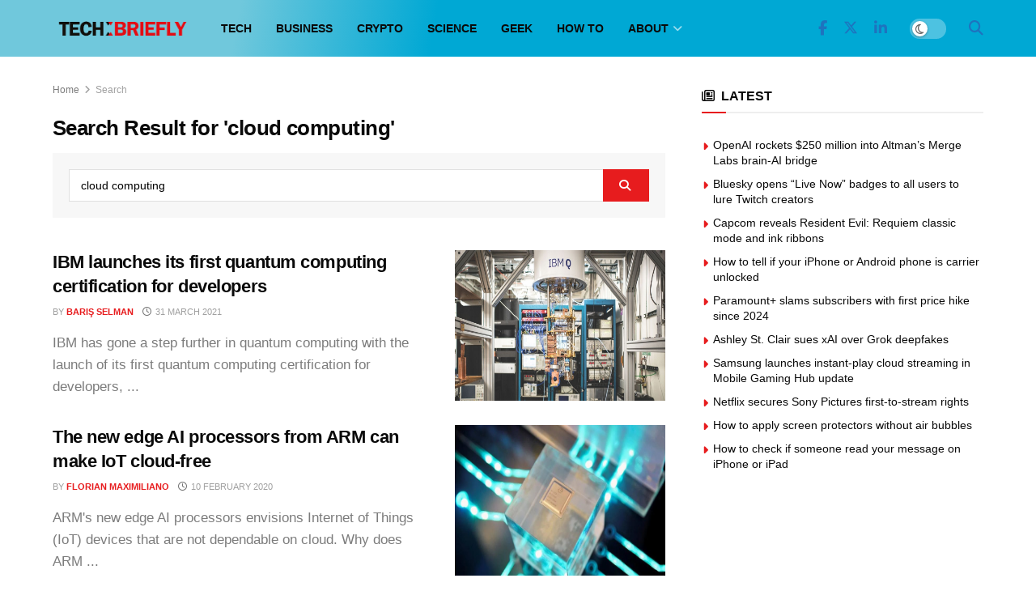

--- FILE ---
content_type: text/html; charset=UTF-8
request_url: https://techbriefly.com/page/2/?s=cloud+computing
body_size: 25732
content:
<!doctype html>
<!--[if lt IE 7]><html
class="no-js lt-ie9 lt-ie8 lt-ie7" lang=en-US prefix="og: https://ogp.me/ns#"> <![endif]-->
<!--[if IE 7]><html
class="no-js lt-ie9 lt-ie8" lang=en-US prefix="og: https://ogp.me/ns#"> <![endif]-->
<!--[if IE 8]><html
class="no-js lt-ie9" lang=en-US prefix="og: https://ogp.me/ns#"> <![endif]-->
<!--[if IE 9]><html
class="no-js lt-ie10" lang=en-US prefix="og: https://ogp.me/ns#"> <![endif]-->
<!--[if gt IE 8]><!--><html
class=no-js lang=en-US prefix="og: https://ogp.me/ns#"> <!--<![endif]--><head><meta
http-equiv="Content-Type" content="text/html; charset=UTF-8"><meta
name='viewport' content='width=device-width, initial-scale=1, user-scalable=yes'><link
rel=profile href=http://gmpg.org/xfn/11><link
rel=pingback href=https://techbriefly.com/xmlrpc.php><meta
property="og:type" content="website"><meta
property="og:title" content="IBM launches its first quantum computing certification for developers"><meta
property="og:site_name" content="TechBriefly"><meta
property="og:description" content="IBM has gone a step further in quantum computing with the launch of its first quantum computing certification for developers,"><meta
property="og:url" content="https://techbriefly.com/page/2"><meta
property="og:locale" content="en_US"><meta
property="og:image" content="https://techbriefly.com/wp-content/uploads/2021/03/IBM-launches-its-first-quantum-computing-certification-for-developers.jpg"><meta
property="og:image:height" content="676"><meta
property="og:image:width" content="1200"><meta
name="twitter:card" content="summary"><meta
name="twitter:url" content="https://techbriefly.com/page/2"><meta
name="twitter:title" content="IBM launches its first quantum computing certification for developers"><meta
name="twitter:description" content="IBM has gone a step further in quantum computing with the launch of its first quantum computing certification for developers,"><meta
name="twitter:image" content="https://techbriefly.com/wp-content/uploads/2021/03/IBM-launches-its-first-quantum-computing-certification-for-developers.jpg"><meta
name="twitter:image:width" content="1200"><meta
name="twitter:image:height" content="676"><meta
name="twitter:site" content="https://twitter.com/techbrieflycom"> <script>var jnews_ajax_url='/?ajax-request=jnews'</script> <script>;window.jnews=window.jnews||{},window.jnews.library=window.jnews.library||{},window.jnews.library=function(){"use strict";var e=this;e.win=window,e.doc=document,e.noop=function(){},e.globalBody=e.doc.getElementsByTagName("body")[0],e.globalBody=e.globalBody?e.globalBody:e.doc,e.win.jnewsDataStorage=e.win.jnewsDataStorage||{_storage:new WeakMap,put:function(e,t,n){this._storage.has(e)||this._storage.set(e,new Map),this._storage.get(e).set(t,n)},get:function(e,t){return this._storage.get(e).get(t)},has:function(e,t){return this._storage.has(e)&&this._storage.get(e).has(t)},remove:function(e,t){var n=this._storage.get(e).delete(t);return 0===!this._storage.get(e).size&&this._storage.delete(e),n}},e.windowWidth=function(){return e.win.innerWidth||e.docEl.clientWidth||e.globalBody.clientWidth},e.windowHeight=function(){return e.win.innerHeight||e.docEl.clientHeight||e.globalBody.clientHeight},e.requestAnimationFrame=e.win.requestAnimationFrame||e.win.webkitRequestAnimationFrame||e.win.mozRequestAnimationFrame||e.win.msRequestAnimationFrame||window.oRequestAnimationFrame||function(e){return setTimeout(e,1e3/60)},e.cancelAnimationFrame=e.win.cancelAnimationFrame||e.win.webkitCancelAnimationFrame||e.win.webkitCancelRequestAnimationFrame||e.win.mozCancelAnimationFrame||e.win.msCancelRequestAnimationFrame||e.win.oCancelRequestAnimationFrame||function(e){clearTimeout(e)},e.classListSupport="classList"in document.createElement("_"),e.hasClass=e.classListSupport?function(e,t){return e.classList.contains(t)}:function(e,t){return e.className.indexOf(t)>=0},e.addClass=e.classListSupport?function(t,n){e.hasClass(t,n)||t.classList.add(n)}:function(t,n){e.hasClass(t,n)||(t.className+=" "+n)},e.removeClass=e.classListSupport?function(t,n){e.hasClass(t,n)&&t.classList.remove(n)}:function(t,n){e.hasClass(t,n)&&(t.className=t.className.replace(n,""))},e.objKeys=function(e){var t=[];for(var n in e)Object.prototype.hasOwnProperty.call(e,n)&&t.push(n);return t},e.isObjectSame=function(e,t){var n=!0;return JSON.stringify(e)!==JSON.stringify(t)&&(n=!1),n},e.extend=function(){for(var e,t,n,o=arguments[0]||{},i=1,a=arguments.length;i<a;i++)if(null!==(e=arguments[i]))for(t in e)o!==(n=e[t])&&void 0!==n&&(o[t]=n);return o},e.dataStorage=e.win.jnewsDataStorage,e.isVisible=function(e){return 0!==e.offsetWidth&&0!==e.offsetHeight||e.getBoundingClientRect().length},e.getHeight=function(e){return e.offsetHeight||e.clientHeight||e.getBoundingClientRect().height},e.getWidth=function(e){return e.offsetWidth||e.clientWidth||e.getBoundingClientRect().width},e.supportsPassive=!1;try{var t=Object.defineProperty({},"passive",{get:function(){e.supportsPassive=!0}});"createEvent"in e.doc?e.win.addEventListener("test",null,t):"fireEvent"in e.doc&&e.win.attachEvent("test",null)}catch(e){}e.passiveOption=!!e.supportsPassive&&{passive:!0},e.setStorage=function(e,t){e="jnews-"+e;var n={expired:Math.floor(((new Date).getTime()+432e5)/1e3)};t=Object.assign(n,t);localStorage.setItem(e,JSON.stringify(t))},e.getStorage=function(e){e="jnews-"+e;var t=localStorage.getItem(e);return null!==t&&0<t.length?JSON.parse(localStorage.getItem(e)):{}},e.expiredStorage=function(){var t,n="jnews-";for(var o in localStorage)o.indexOf(n)>-1&&"undefined"!==(t=e.getStorage(o.replace(n,""))).expired&&t.expired<Math.floor((new Date).getTime()/1e3)&&localStorage.removeItem(o)},e.addEvents=function(t,n,o){for(var i in n){var a=["touchstart","touchmove"].indexOf(i)>=0&&!o&&e.passiveOption;"createEvent"in e.doc?t.addEventListener(i,n[i],a):"fireEvent"in e.doc&&t.attachEvent("on"+i,n[i])}},e.removeEvents=function(t,n){for(var o in n)"createEvent"in e.doc?t.removeEventListener(o,n[o]):"fireEvent"in e.doc&&t.detachEvent("on"+o,n[o])},e.triggerEvents=function(t,n,o){var i;o=o||{detail:null};return"createEvent"in e.doc?(!(i=e.doc.createEvent("CustomEvent")||new CustomEvent(n)).initCustomEvent||i.initCustomEvent(n,!0,!1,o),void t.dispatchEvent(i)):"fireEvent"in e.doc?((i=e.doc.createEventObject()).eventType=n,void t.fireEvent("on"+i.eventType,i)):void 0},e.getParents=function(t,n){void 0===n&&(n=e.doc);for(var o=[],i=t.parentNode,a=!1;!a;)if(i){var r=i;r.querySelectorAll(n).length?a=!0:(o.push(r),i=r.parentNode)}else o=[],a=!0;return o},e.forEach=function(e,t,n){for(var o=0,i=e.length;o<i;o++)t.call(n,e[o],o)},e.getText=function(e){return e.innerText||e.textContent},e.setText=function(e,t){var n="object"==typeof t?t.innerText||t.textContent:t;e.innerText&&(e.innerText=n),e.textContent&&(e.textContent=n)},e.httpBuildQuery=function(t){return e.objKeys(t).reduce(function t(n){var o=arguments.length>1&&void 0!==arguments[1]?arguments[1]:null;return function(i,a){var r=n[a];a=encodeURIComponent(a);var s=o?"".concat(o,"[").concat(a,"]"):a;return null==r||"function"==typeof r?(i.push("".concat(s,"=")),i):["number","boolean","string"].includes(typeof r)?(i.push("".concat(s,"=").concat(encodeURIComponent(r))),i):(i.push(e.objKeys(r).reduce(t(r,s),[]).join("&")),i)}}(t),[]).join("&")},e.get=function(t,n,o,i){return o="function"==typeof o?o:e.noop,e.ajax("GET",t,n,o,i)},e.post=function(t,n,o,i){return o="function"==typeof o?o:e.noop,e.ajax("POST",t,n,o,i)},e.ajax=function(t,n,o,i,a){var r=new XMLHttpRequest,s=n,c=e.httpBuildQuery(o);if(t=-1!=["GET","POST"].indexOf(t)?t:"GET",r.open(t,s+("GET"==t?"?"+c:""),!0),"POST"==t&&r.setRequestHeader("Content-type","application/x-www-form-urlencoded"),r.setRequestHeader("X-Requested-With","XMLHttpRequest"),r.onreadystatechange=function(){4===r.readyState&&200<=r.status&&300>r.status&&"function"==typeof i&&i.call(void 0,r.response)},void 0!==a&&!a){return{xhr:r,send:function(){r.send("POST"==t?c:null)}}}return r.send("POST"==t?c:null),{xhr:r}},e.scrollTo=function(t,n,o){function i(e,t,n){this.start=this.position(),this.change=e-this.start,this.currentTime=0,this.increment=20,this.duration=void 0===n?500:n,this.callback=t,this.finish=!1,this.animateScroll()}return Math.easeInOutQuad=function(e,t,n,o){return(e/=o/2)<1?n/2*e*e+t:-n/2*(--e*(e-2)-1)+t},i.prototype.stop=function(){this.finish=!0},i.prototype.move=function(t){e.doc.documentElement.scrollTop=t,e.globalBody.parentNode.scrollTop=t,e.globalBody.scrollTop=t},i.prototype.position=function(){return e.doc.documentElement.scrollTop||e.globalBody.parentNode.scrollTop||e.globalBody.scrollTop},i.prototype.animateScroll=function(){this.currentTime+=this.increment;var t=Math.easeInOutQuad(this.currentTime,this.start,this.change,this.duration);this.move(t),this.currentTime<this.duration&&!this.finish?e.requestAnimationFrame.call(e.win,this.animateScroll.bind(this)):this.callback&&"function"==typeof this.callback&&this.callback()},new i(t,n,o)},e.unwrap=function(t){var n,o=t;e.forEach(t,(function(e,t){n?n+=e:n=e})),o.replaceWith(n)},e.performance={start:function(e){performance.mark(e+"Start")},stop:function(e){performance.mark(e+"End"),performance.measure(e,e+"Start",e+"End")}},e.fps=function(){var t=0,n=0,o=0;!function(){var i=t=0,a=0,r=0,s=document.getElementById("fpsTable"),c=function(t){void 0===document.getElementsByTagName("body")[0]?e.requestAnimationFrame.call(e.win,(function(){c(t)})):document.getElementsByTagName("body")[0].appendChild(t)};null===s&&((s=document.createElement("div")).style.position="fixed",s.style.top="120px",s.style.left="10px",s.style.width="100px",s.style.height="20px",s.style.border="1px solid black",s.style.fontSize="11px",s.style.zIndex="100000",s.style.backgroundColor="white",s.id="fpsTable",c(s));var l=function(){o++,n=Date.now(),(a=(o/(r=(n-t)/1e3)).toPrecision(2))!=i&&(i=a,s.innerHTML=i+"fps"),1<r&&(t=n,o=0),e.requestAnimationFrame.call(e.win,l)};l()}()},e.instr=function(e,t){for(var n=0;n<t.length;n++)if(-1!==e.toLowerCase().indexOf(t[n].toLowerCase()))return!0},e.winLoad=function(t,n){function o(o){if("complete"===e.doc.readyState||"interactive"===e.doc.readyState)return!o||n?setTimeout(t,n||1):t(o),1}o()||e.addEvents(e.win,{load:o})},e.docReady=function(t,n){function o(o){if("complete"===e.doc.readyState||"interactive"===e.doc.readyState)return!o||n?setTimeout(t,n||1):t(o),1}o()||e.addEvents(e.doc,{DOMContentLoaded:o})},e.fireOnce=function(){e.docReady((function(){e.assets=e.assets||[],e.assets.length&&(e.boot(),e.load_assets())}),50)},e.boot=function(){e.length&&e.doc.querySelectorAll("style[media]").forEach((function(e){"not all"==e.getAttribute("media")&&e.removeAttribute("media")}))},e.create_js=function(t,n){var o=e.doc.createElement("script");switch(o.setAttribute("src",t),n){case"defer":o.setAttribute("defer",!0);break;case"async":o.setAttribute("async",!0);break;case"deferasync":o.setAttribute("defer",!0),o.setAttribute("async",!0)}e.globalBody.appendChild(o)},e.load_assets=function(){"object"==typeof e.assets&&e.forEach(e.assets.slice(0),(function(t,n){var o="";t.defer&&(o+="defer"),t.async&&(o+="async"),e.create_js(t.url,o);var i=e.assets.indexOf(t);i>-1&&e.assets.splice(i,1)})),e.assets=jnewsoption.au_scripts=window.jnewsads=[]},e.setCookie=function(e,t,n){var o="";if(n){var i=new Date;i.setTime(i.getTime()+24*n*60*60*1e3),o="; expires="+i.toUTCString()}document.cookie=e+"="+(t||"")+o+"; path=/"},e.getCookie=function(e){for(var t=e+"=",n=document.cookie.split(";"),o=0;o<n.length;o++){for(var i=n[o];" "==i.charAt(0);)i=i.substring(1,i.length);if(0==i.indexOf(t))return i.substring(t.length,i.length)}return null},e.eraseCookie=function(e){document.cookie=e+"=; Path=/; Expires=Thu, 01 Jan 1970 00:00:01 GMT;"},e.docReady((function(){e.globalBody=e.globalBody==e.doc?e.doc.getElementsByTagName("body")[0]:e.globalBody,e.globalBody=e.globalBody?e.globalBody:e.doc})),e.winLoad((function(){e.winLoad((function(){var t=!1;if(void 0!==window.jnewsadmin)if(void 0!==window.file_version_checker){var n=e.objKeys(window.file_version_checker);n.length?n.forEach((function(e){t||"10.0.4"===window.file_version_checker[e]||(t=!0)})):t=!0}else t=!0;t&&(window.jnewsHelper.getMessage(),window.jnewsHelper.getNotice())}),2500)}))},window.jnews.library=new window.jnews.library;</script> <title>Search result for - Page 2 of 8 - TechBriefly</title><meta
property="og:locale" content="en_US"><meta
property="og:type" content="article"><meta
property="og:title" content="Search result for - Page 2 of 8 - TechBriefly"><meta
property="og:url" content="https://techbriefly.com/search/cloud computing/"><meta
property="og:site_name" content="TechBriefly"><meta
name="twitter:card" content="summary_large_image"><meta
name="twitter:title" content="Search result for - Page 2 of 8 - TechBriefly"><meta
name="twitter:site" content="@techbrieflycom"> <script type=application/ld+json class=yoast-schema-graph>{"@context":"https://schema.org","@graph":[{"@type":["CollectionPage","SearchResultsPage"],"@id":"https://techbriefly.com/?s=cloud%20computing","url":"https://techbriefly.com/?s=cloud%20computing","name":"Search result for - Page 2 of 8 - TechBriefly","isPartOf":{"@id":"https://techbriefly.com/#website"},"primaryImageOfPage":{"@id":"#primaryimage"},"image":{"@id":"#primaryimage"},"thumbnailUrl":"https://techbriefly.com/wp-content/uploads/2021/03/IBM-launches-its-first-quantum-computing-certification-for-developers.jpg","breadcrumb":{"@id":"#breadcrumb"},"inLanguage":"en-US"},{"@type":"ImageObject","inLanguage":"en-US","@id":"#primaryimage","url":"https://techbriefly.com/wp-content/uploads/2021/03/IBM-launches-its-first-quantum-computing-certification-for-developers.jpg","contentUrl":"https://techbriefly.com/wp-content/uploads/2021/03/IBM-launches-its-first-quantum-computing-certification-for-developers.jpg","width":1200,"height":676,"caption":"IBM launches its first quantum computing certification for developers"},{"@type":"BreadcrumbList","@id":"#breadcrumb","itemListElement":[{"@type":"ListItem","position":1,"name":"Home","item":"https://techbriefly.com/"},{"@type":"ListItem","position":2,"name":"You searched for cloud computing"}]},{"@type":"WebSite","@id":"https://techbriefly.com/#website","url":"https://techbriefly.com/","name":"TechBriefly","description":"","publisher":{"@id":"https://techbriefly.com/#organization"},"potentialAction":[{"@type":"SearchAction","target":{"@type":"EntryPoint","urlTemplate":"https://techbriefly.com/?s={search_term_string}"},"query-input":{"@type":"PropertyValueSpecification","valueRequired":true,"valueName":"search_term_string"}}],"inLanguage":"en-US"},{"@type":"Organization","@id":"https://techbriefly.com/#organization","name":"TechBriefly","url":"https://techbriefly.com/","logo":{"@type":"ImageObject","inLanguage":"en-US","@id":"https://techbriefly.com/#/schema/logo/image/","url":"https://techbriefly.com/wp-content/uploads/2019/12/techbriefly-fav.png","contentUrl":"https://techbriefly.com/wp-content/uploads/2019/12/techbriefly-fav.png","width":512,"height":512,"caption":"TechBriefly"},"image":{"@id":"https://techbriefly.com/#/schema/logo/image/"},"sameAs":["https://www.facebook.com/techbrieflycom","https://x.com/techbrieflycom","https://www.instagram.com/techbriefly","https://www.linkedin.com/company/techbrieflycom/"]}]}</script> <title>Search result for - Page 2 of 8 - TechBriefly</title><meta
name="robots" content="follow, noindex"><meta
property="og:locale" content="en_US"><meta
property="og:type" content="article"><meta
property="og:title" content="Search result for cloud computing &bull; Page 2 of 8 &bull; TechBriefly"><meta
property="og:url" content="https://techbriefly.com/search/cloud+computing/page/2/"><meta
property="og:site_name" content="TechBriefly"><meta
name="twitter:card" content="summary_large_image"><meta
name="twitter:title" content="Search result for cloud computing &bull; Page 2 of 8 &bull; TechBriefly"> <script type=application/ld+json class=rank-math-schema>{"@context":"https://schema.org","@graph":[{"@type":"Organization","@id":"https://techbriefly.com/#organization","name":"Linkmedya"},{"@type":"WebSite","@id":"https://techbriefly.com/#website","url":"https://techbriefly.com","name":"TechBriefly","publisher":{"@id":"https://techbriefly.com/#organization"},"inLanguage":"en-US"},{"@type":"BreadcrumbList","@id":"https://techbriefly.com/search/cloud+computing/page/2/#breadcrumb","itemListElement":[{"@type":"ListItem","position":"1","item":{"@id":"https://digitalreport.com.tr","name":"Digital Report"}},{"@type":"ListItem","position":"2","item":{"@id":"/page/2/?s=cloud+computing","name":"Arama"}}]},{"@type":"SearchResultsPage","@id":"https://techbriefly.com/search/cloud+computing/page/2/#webpage","url":"https://techbriefly.com/search/cloud+computing/page/2/","name":"Search result for cloud computing &bull; Page 2 of 8 &bull; TechBriefly","isPartOf":{"@id":"https://techbriefly.com/#website"},"inLanguage":"en-US","breadcrumb":{"@id":"https://techbriefly.com/search/cloud+computing/page/2/#breadcrumb"}}]}</script> <link
rel=alternate type=application/rss+xml title="TechBriefly &raquo; Feed" href=https://techbriefly.com/feed/ ><link
rel=alternate type=application/rss+xml title="TechBriefly &raquo; Comments Feed" href=https://techbriefly.com/comments/feed/ ><link
rel=alternate type=application/rss+xml title="TechBriefly &raquo; Search Results for &#8220;cloud computing&#8221; Feed" href=https://techbriefly.com/search/cloud+computing/feed/rss2/ ><style id=wp-img-auto-sizes-contain-inline-css>img:is([sizes=auto i],[sizes^="auto," i]){contain-intrinsic-size:3000px 1500px}</style><style id=wp-emoji-styles-inline-css>img.wp-smiley,img.emoji{display:inline !important;border:none !important;box-shadow:none !important;height:1em !important;width:1em !important;margin:0
0.07em !important;vertical-align:-0.1em !important;background:none !important;padding:0
!important}</style><style id=wp-block-library-inline-css>/*<![CDATA[*/:root{--wp-block-synced-color:#7a00df;--wp-block-synced-color--rgb:122,0,223;--wp-bound-block-color:var(--wp-block-synced-color);--wp-editor-canvas-background:#ddd;--wp-admin-theme-color:#007cba;--wp-admin-theme-color--rgb:0,124,186;--wp-admin-theme-color-darker-10:#006ba1;--wp-admin-theme-color-darker-10--rgb:0,107,160.5;--wp-admin-theme-color-darker-20:#005a87;--wp-admin-theme-color-darker-20--rgb:0,90,135;--wp-admin-border-width-focus:2px}@media (min-resolution:192dpi){:root{--wp-admin-border-width-focus:1.5px}}.wp-element-button{cursor:pointer}:root .has-very-light-gray-background-color{background-color:#eee}:root .has-very-dark-gray-background-color{background-color:#313131}:root .has-very-light-gray-color{color:#eee}:root .has-very-dark-gray-color{color:#313131}:root .has-vivid-green-cyan-to-vivid-cyan-blue-gradient-background{background:linear-gradient(135deg,#00d084,#0693e3)}:root .has-purple-crush-gradient-background{background:linear-gradient(135deg,#34e2e4,#4721fb 50%,#ab1dfe)}:root .has-hazy-dawn-gradient-background{background:linear-gradient(135deg,#faaca8,#dad0ec)}:root .has-subdued-olive-gradient-background{background:linear-gradient(135deg,#fafae1,#67a671)}:root .has-atomic-cream-gradient-background{background:linear-gradient(135deg,#fdd79a,#004a59)}:root .has-nightshade-gradient-background{background:linear-gradient(135deg,#330968,#31cdcf)}:root .has-midnight-gradient-background{background:linear-gradient(135deg,#020381,#2874fc)}:root{--wp--preset--font-size--normal:16px;--wp--preset--font-size--huge:42px}.has-regular-font-size{font-size:1em}.has-larger-font-size{font-size:2.625em}.has-normal-font-size{font-size:var(--wp--preset--font-size--normal)}.has-huge-font-size{font-size:var(--wp--preset--font-size--huge)}.has-text-align-center{text-align:center}.has-text-align-left{text-align:left}.has-text-align-right{text-align:right}.has-fit-text{white-space:nowrap!important}#end-resizable-editor-section{display:none}.aligncenter{clear:both}.items-justified-left{justify-content:flex-start}.items-justified-center{justify-content:center}.items-justified-right{justify-content:flex-end}.items-justified-space-between{justify-content:space-between}.screen-reader-text{border:0;clip-path:inset(50%);height:1px;margin:-1px;overflow:hidden;padding:0;position:absolute;width:1px;word-wrap:normal!important}.screen-reader-text:focus{background-color:#ddd;clip-path:none;color:#444;display:block;font-size:1em;height:auto;left:5px;line-height:normal;padding:15px
23px 14px;text-decoration:none;top:5px;width:auto;z-index:100000}html :where(.has-border-color){border-style:solid}html :where([style*=border-top-color]){border-top-style:solid}html :where([style*=border-right-color]){border-right-style:solid}html :where([style*=border-bottom-color]){border-bottom-style:solid}html :where([style*=border-left-color]){border-left-style:solid}html :where([style*=border-width]){border-style:solid}html :where([style*=border-top-width]){border-top-style:solid}html :where([style*=border-right-width]){border-right-style:solid}html :where([style*=border-bottom-width]){border-bottom-style:solid}html :where([style*=border-left-width]){border-left-style:solid}html :where(img[class*=wp-image-]){height:auto;max-width:100%}:where(figure){margin:0
0 1em}html :where(.is-position-sticky){--wp-admin--admin-bar--position-offset:var(--wp-admin--admin-bar--height,0px)}@media screen and (max-width:600px){html:where(.is-position-sticky){--wp-admin--admin-bar--position-offset:0px}}/*]]>*/</style><style id=global-styles-inline-css>/*<![CDATA[*/:root{--wp--preset--aspect-ratio--square:1;--wp--preset--aspect-ratio--4-3:4/3;--wp--preset--aspect-ratio--3-4:3/4;--wp--preset--aspect-ratio--3-2:3/2;--wp--preset--aspect-ratio--2-3:2/3;--wp--preset--aspect-ratio--16-9:16/9;--wp--preset--aspect-ratio--9-16:9/16;--wp--preset--color--black:#000;--wp--preset--color--cyan-bluish-gray:#abb8c3;--wp--preset--color--white:#fff;--wp--preset--color--pale-pink:#f78da7;--wp--preset--color--vivid-red:#cf2e2e;--wp--preset--color--luminous-vivid-orange:#ff6900;--wp--preset--color--luminous-vivid-amber:#fcb900;--wp--preset--color--light-green-cyan:#7bdcb5;--wp--preset--color--vivid-green-cyan:#00d084;--wp--preset--color--pale-cyan-blue:#8ed1fc;--wp--preset--color--vivid-cyan-blue:#0693e3;--wp--preset--color--vivid-purple:#9b51e0;--wp--preset--gradient--vivid-cyan-blue-to-vivid-purple:linear-gradient(135deg,rgb(6,147,227) 0%,rgb(155,81,224) 100%);--wp--preset--gradient--light-green-cyan-to-vivid-green-cyan:linear-gradient(135deg,rgb(122,220,180) 0%,rgb(0,208,130) 100%);--wp--preset--gradient--luminous-vivid-amber-to-luminous-vivid-orange:linear-gradient(135deg,rgb(252,185,0) 0%,rgb(255,105,0) 100%);--wp--preset--gradient--luminous-vivid-orange-to-vivid-red:linear-gradient(135deg,rgb(255,105,0) 0%,rgb(207,46,46) 100%);--wp--preset--gradient--very-light-gray-to-cyan-bluish-gray:linear-gradient(135deg,rgb(238,238,238) 0%,rgb(169,184,195) 100%);--wp--preset--gradient--cool-to-warm-spectrum:linear-gradient(135deg,rgb(74,234,220) 0%,rgb(151,120,209) 20%,rgb(207,42,186) 40%,rgb(238,44,130) 60%,rgb(251,105,98) 80%,rgb(254,248,76) 100%);--wp--preset--gradient--blush-light-purple:linear-gradient(135deg,rgb(255,206,236) 0%,rgb(152,150,240) 100%);--wp--preset--gradient--blush-bordeaux:linear-gradient(135deg,rgb(254,205,165) 0%,rgb(254,45,45) 50%,rgb(107,0,62) 100%);--wp--preset--gradient--luminous-dusk:linear-gradient(135deg,rgb(255,203,112) 0%,rgb(199,81,192) 50%,rgb(65,88,208) 100%);--wp--preset--gradient--pale-ocean:linear-gradient(135deg,rgb(255,245,203) 0%,rgb(182,227,212) 50%,rgb(51,167,181) 100%);--wp--preset--gradient--electric-grass:linear-gradient(135deg,rgb(202,248,128) 0%,rgb(113,206,126) 100%);--wp--preset--gradient--midnight:linear-gradient(135deg,rgb(2,3,129) 0%,rgb(40,116,252) 100%);--wp--preset--font-size--small:13px;--wp--preset--font-size--medium:20px;--wp--preset--font-size--large:36px;--wp--preset--font-size--x-large:42px;--wp--preset--spacing--20:0.44rem;--wp--preset--spacing--30:0.67rem;--wp--preset--spacing--40:1rem;--wp--preset--spacing--50:1.5rem;--wp--preset--spacing--60:2.25rem;--wp--preset--spacing--70:3.38rem;--wp--preset--spacing--80:5.06rem;--wp--preset--shadow--natural:6px 6px 9px rgba(0, 0, 0, 0.2);--wp--preset--shadow--deep:12px 12px 50px rgba(0, 0, 0, 0.4);--wp--preset--shadow--sharp:6px 6px 0px rgba(0, 0, 0, 0.2);--wp--preset--shadow--outlined:6px 6px 0px -3px rgb(255, 255, 255), 6px 6px rgb(0, 0, 0);--wp--preset--shadow--crisp:6px 6px 0px rgb(0, 0, 0)}:where(.is-layout-flex){gap:0.5em}:where(.is-layout-grid){gap:0.5em}body .is-layout-flex{display:flex}.is-layout-flex{flex-wrap:wrap;align-items:center}.is-layout-flex>:is(*,div){margin:0}body .is-layout-grid{display:grid}.is-layout-grid>:is(*,div){margin:0}:where(.wp-block-columns.is-layout-flex){gap:2em}:where(.wp-block-columns.is-layout-grid){gap:2em}:where(.wp-block-post-template.is-layout-flex){gap:1.25em}:where(.wp-block-post-template.is-layout-grid){gap:1.25em}.has-black-color{color:var(--wp--preset--color--black) !important}.has-cyan-bluish-gray-color{color:var(--wp--preset--color--cyan-bluish-gray) !important}.has-white-color{color:var(--wp--preset--color--white) !important}.has-pale-pink-color{color:var(--wp--preset--color--pale-pink) !important}.has-vivid-red-color{color:var(--wp--preset--color--vivid-red) !important}.has-luminous-vivid-orange-color{color:var(--wp--preset--color--luminous-vivid-orange) !important}.has-luminous-vivid-amber-color{color:var(--wp--preset--color--luminous-vivid-amber) !important}.has-light-green-cyan-color{color:var(--wp--preset--color--light-green-cyan) !important}.has-vivid-green-cyan-color{color:var(--wp--preset--color--vivid-green-cyan) !important}.has-pale-cyan-blue-color{color:var(--wp--preset--color--pale-cyan-blue) !important}.has-vivid-cyan-blue-color{color:var(--wp--preset--color--vivid-cyan-blue) !important}.has-vivid-purple-color{color:var(--wp--preset--color--vivid-purple) !important}.has-black-background-color{background-color:var(--wp--preset--color--black) !important}.has-cyan-bluish-gray-background-color{background-color:var(--wp--preset--color--cyan-bluish-gray) !important}.has-white-background-color{background-color:var(--wp--preset--color--white) !important}.has-pale-pink-background-color{background-color:var(--wp--preset--color--pale-pink) !important}.has-vivid-red-background-color{background-color:var(--wp--preset--color--vivid-red) !important}.has-luminous-vivid-orange-background-color{background-color:var(--wp--preset--color--luminous-vivid-orange) !important}.has-luminous-vivid-amber-background-color{background-color:var(--wp--preset--color--luminous-vivid-amber) !important}.has-light-green-cyan-background-color{background-color:var(--wp--preset--color--light-green-cyan) !important}.has-vivid-green-cyan-background-color{background-color:var(--wp--preset--color--vivid-green-cyan) !important}.has-pale-cyan-blue-background-color{background-color:var(--wp--preset--color--pale-cyan-blue) !important}.has-vivid-cyan-blue-background-color{background-color:var(--wp--preset--color--vivid-cyan-blue) !important}.has-vivid-purple-background-color{background-color:var(--wp--preset--color--vivid-purple) !important}.has-black-border-color{border-color:var(--wp--preset--color--black) !important}.has-cyan-bluish-gray-border-color{border-color:var(--wp--preset--color--cyan-bluish-gray) !important}.has-white-border-color{border-color:var(--wp--preset--color--white) !important}.has-pale-pink-border-color{border-color:var(--wp--preset--color--pale-pink) !important}.has-vivid-red-border-color{border-color:var(--wp--preset--color--vivid-red) !important}.has-luminous-vivid-orange-border-color{border-color:var(--wp--preset--color--luminous-vivid-orange) !important}.has-luminous-vivid-amber-border-color{border-color:var(--wp--preset--color--luminous-vivid-amber) !important}.has-light-green-cyan-border-color{border-color:var(--wp--preset--color--light-green-cyan) !important}.has-vivid-green-cyan-border-color{border-color:var(--wp--preset--color--vivid-green-cyan) !important}.has-pale-cyan-blue-border-color{border-color:var(--wp--preset--color--pale-cyan-blue) !important}.has-vivid-cyan-blue-border-color{border-color:var(--wp--preset--color--vivid-cyan-blue) !important}.has-vivid-purple-border-color{border-color:var(--wp--preset--color--vivid-purple) !important}.has-vivid-cyan-blue-to-vivid-purple-gradient-background{background:var(--wp--preset--gradient--vivid-cyan-blue-to-vivid-purple) !important}.has-light-green-cyan-to-vivid-green-cyan-gradient-background{background:var(--wp--preset--gradient--light-green-cyan-to-vivid-green-cyan) !important}.has-luminous-vivid-amber-to-luminous-vivid-orange-gradient-background{background:var(--wp--preset--gradient--luminous-vivid-amber-to-luminous-vivid-orange) !important}.has-luminous-vivid-orange-to-vivid-red-gradient-background{background:var(--wp--preset--gradient--luminous-vivid-orange-to-vivid-red) !important}.has-very-light-gray-to-cyan-bluish-gray-gradient-background{background:var(--wp--preset--gradient--very-light-gray-to-cyan-bluish-gray) !important}.has-cool-to-warm-spectrum-gradient-background{background:var(--wp--preset--gradient--cool-to-warm-spectrum) !important}.has-blush-light-purple-gradient-background{background:var(--wp--preset--gradient--blush-light-purple) !important}.has-blush-bordeaux-gradient-background{background:var(--wp--preset--gradient--blush-bordeaux) !important}.has-luminous-dusk-gradient-background{background:var(--wp--preset--gradient--luminous-dusk) !important}.has-pale-ocean-gradient-background{background:var(--wp--preset--gradient--pale-ocean) !important}.has-electric-grass-gradient-background{background:var(--wp--preset--gradient--electric-grass) !important}.has-midnight-gradient-background{background:var(--wp--preset--gradient--midnight) !important}.has-small-font-size{font-size:var(--wp--preset--font-size--small) !important}.has-medium-font-size{font-size:var(--wp--preset--font-size--medium) !important}.has-large-font-size{font-size:var(--wp--preset--font-size--large) !important}.has-x-large-font-size{font-size:var(--wp--preset--font-size--x-large) !important}/*]]>*/</style><style id=classic-theme-styles-inline-css>/*! This file is auto-generated */
.wp-block-button__link{color:#fff;background-color:#32373c;border-radius:9999px;box-shadow:none;text-decoration:none;padding:calc(.667em + 2px) calc(1.333em + 2px);font-size:1.125em}.wp-block-file__button{background:#32373c;color:#fff;text-decoration:none}</style><link
rel=stylesheet id=jnews-parent-style-css href='https://techbriefly.com/wp-content/themes/jnews/style.css?ver=6.9' type=text/css media=all><link
rel=stylesheet id=js_composer_front-css href='https://techbriefly.com/wp-content/plugins/js_composer/assets/css/js_composer.min.css?ver=8.7.2' type=text/css media=all><link
rel=stylesheet id=font-awesome-css href='https://techbriefly.com/wp-content/themes/jnews/assets/fonts/font-awesome/font-awesome.min.css?ver=1.0.0' type=text/css media=all><link
rel=stylesheet id=jnews-icon-css href='https://techbriefly.com/wp-content/themes/jnews/assets/fonts/jegicon/jegicon.css?ver=1.0.0' type=text/css media=all><link
rel=stylesheet id=jscrollpane-css href='https://techbriefly.com/wp-content/themes/jnews/assets/css/jquery.jscrollpane.css?ver=1.0.0' type=text/css media=all><link
rel=stylesheet id=oknav-css href='https://techbriefly.com/wp-content/themes/jnews/assets/css/okayNav.css?ver=1.0.0' type=text/css media=all><link
rel=stylesheet id=magnific-popup-css href='https://techbriefly.com/wp-content/themes/jnews/assets/css/magnific-popup.css?ver=1.0.0' type=text/css media=all><link
rel=stylesheet id=chosen-css href='https://techbriefly.com/wp-content/themes/jnews/assets/css/chosen/chosen.css?ver=1.0.0' type=text/css media=all><link
rel=stylesheet id=jnews-main-css href='https://techbriefly.com/wp-content/themes/jnews/assets/css/main.css?ver=1.0.0' type=text/css media=all><link
rel=stylesheet id=jnews-pages-css href='https://techbriefly.com/wp-content/themes/jnews/assets/css/pages.css?ver=1.0.0' type=text/css media=all><link
rel=stylesheet id=jnews-responsive-css href='https://techbriefly.com/wp-content/themes/jnews/assets/css/responsive.css?ver=1.0.0' type=text/css media=all><link
rel=stylesheet id=jnews-pb-temp-css href='https://techbriefly.com/wp-content/themes/jnews/assets/css/pb-temp.css?ver=1.0.0' type=text/css media=all><link
rel=stylesheet id=jnews-js-composer-css href='https://techbriefly.com/wp-content/themes/jnews/assets/css/js-composer-frontend.css?ver=1.0.0' type=text/css media=all><link
rel=stylesheet id=jnews-style-css href='https://techbriefly.com/wp-content/themes/jnews-child/style.css?ver=1.0.0' type=text/css media=all><link
rel=stylesheet id=jnews-darkmode-css href='https://techbriefly.com/wp-content/themes/jnews/assets/css/darkmode.css?ver=1.0.0' type=text/css media=all> <script src="https://techbriefly.com/wp-includes/js/jquery/jquery.min.js?ver=3.7.1" id=jquery-core-js></script> <script src="https://techbriefly.com/wp-includes/js/jquery/jquery-migrate.min.js?ver=3.4.1" id=jquery-migrate-js></script> <script></script><link
rel=https://api.w.org/ href=https://techbriefly.com/wp-json/ ><link
rel=EditURI type=application/rsd+xml title=RSD href=https://techbriefly.com/xmlrpc.php?rsd><meta
name="generator" content="WordPress 6.9"> <script async src="https://www.googletagmanager.com/gtag/js?id=G-608H15L0LR" data-no-defer=1 data-no-optimize=1></script> <script data-no-defer=1 data-no-optimize=1>window.dataLayer=window.dataLayer||[];function gtag(){dataLayer.push(arguments);}
gtag('js',new Date());gtag('config','G-608H15L0LR');</script> <script async src="https://pagead2.googlesyndication.com/pagead/js/adsbygoogle.js?client=ca-pub-9312685339011356"
     crossorigin=anonymous></script> <meta
name="generator" content="Powered by WPBakery Page Builder - drag and drop page builder for WordPress."> <script type=application/ld+json>{"@context":"http:\/\/schema.org","@type":"Organization","@id":"https:\/\/techbriefly.com\/#organization","url":"https:\/\/techbriefly.com\/","name":"","logo":{"@type":"ImageObject","url":""},"sameAs":["https:\/\/www.facebook.com\/techbrieflycom\/","https:\/\/twitter.com\/techbrieflycom","https:\/\/www.linkedin.com\/company\/techbrieflycom"]}</script> <script type=application/ld+json>{"@context":"http:\/\/schema.org","@type":"WebSite","@id":"https:\/\/techbriefly.com\/#website","url":"https:\/\/techbriefly.com\/","name":"","potentialAction":{"@type":"SearchAction","target":"https:\/\/techbriefly.com\/?s={search_term_string}","query-input":"required name=search_term_string"}}</script> <link
rel=icon href=https://techbriefly.com/wp-content/uploads/2019/12/cropped-techbriefly-fav-1-32x32.png sizes=32x32><link
rel=icon href=https://techbriefly.com/wp-content/uploads/2019/12/cropped-techbriefly-fav-1-192x192.png sizes=192x192><link
rel=apple-touch-icon href=https://techbriefly.com/wp-content/uploads/2019/12/cropped-techbriefly-fav-1-180x180.png><meta
name="msapplication-TileImage" content="https://techbriefly.com/wp-content/uploads/2019/12/cropped-techbriefly-fav-1-270x270.png"><link
rel=alternate type=application/rss+xml title=RSS href=https://techbriefly.com/rsslatest.xml><style id=wp-custom-css>.jeg_desktop_logo
.jeg_logo_img{width:182px}.jeg_mobile_logo
.jeg_logo_img{height:50px}</style><noscript><style>.wpb_animate_when_almost_visible{opacity:1}</style></noscript><link
rel=stylesheet id=vc_font_awesome_5_shims-css href='https://techbriefly.com/wp-content/plugins/js_composer/assets/lib/vendor/dist/@fortawesome/fontawesome-free/css/v4-shims.min.css?ver=8.7.2' type=text/css media=all><link
rel=stylesheet id=vc_font_awesome_6-css href='https://techbriefly.com/wp-content/plugins/js_composer/assets/lib/vendor/dist/@fortawesome/fontawesome-free/css/all.min.css?ver=8.7.2' type=text/css media=all><link
rel=stylesheet id=jnews-scheme-css href='https://techbriefly.com/wp-content/uploads/jnews/scheme.css?ver=1732175378' type=text/css media=all></head><body
class="search search-results paged wp-custom-logo wp-embed-responsive paged-2 search-paged-2 wp-theme-jnews wp-child-theme-jnews-child jeg_toggle_light jnews jsc_normal wpb-js-composer js-comp-ver-8.7.2 vc_responsive"><div
class="jeg_ad jeg_ad_top jnews_header_top_ads"><div
class='ads-wrapper  jeg_ads_hide_phone'></div></div><div
class=jeg_viewport><div
class=jeg_header_wrapper><div
class=jeg_header_instagram_wrapper></div><div
class="jeg_header normal"><div
class="jeg_midbar jeg_container jeg_navbar_wrapper dark"><div
class=container><div
class=jeg_nav_row><div
class="jeg_nav_col jeg_nav_left jeg_nav_normal"><div
class="item_wrap jeg_nav_alignleft"><div
class="jeg_nav_item jeg_logo jeg_desktop_logo"><div
class=site-title>
<a
href=https://techbriefly.com/ aria-label="Visit Homepage" style="padding: 0 0 0 0;">
<img
class=jeg_logo_img src=https://techbriefly.com/wp-content/uploads/2022/06/techbriefly_logo-1.png srcset="https://techbriefly.com/wp-content/uploads/2022/06/techbriefly_logo-1.png 1x, https://techbriefly.com/wp-content/uploads/2022/06/techbriefly_logo-1.png 2x" alt="TechBriefly"data-light-src=https://techbriefly.com/wp-content/uploads/2022/06/techbriefly_logo-1.png data-light-srcset="https://techbriefly.com/wp-content/uploads/2022/06/techbriefly_logo-1.png 1x, https://techbriefly.com/wp-content/uploads/2022/06/techbriefly_logo-1.png 2x" data-dark-src=https://techbriefly.com/wp-content/uploads/2022/06/techbriefly_logo-1.png data-dark-srcset="https://techbriefly.com/wp-content/uploads/2022/06/techbriefly_logo-1.png 1x, https://techbriefly.com/wp-content/uploads/2022/06/techbriefly_logo-1.png 2x"width=394 height=65>		</a></div></div></div></div><div
class="jeg_nav_col jeg_nav_center jeg_nav_normal"><div
class="item_wrap jeg_nav_aligncenter"><div
class="jeg_nav_item jeg_main_menu_wrapper"><div
class=jeg_mainmenu_wrap><ul
class="jeg_menu jeg_main_menu jeg_menu_style_5" data-animation=animateTransform><li
id=menu-item-187 class="menu-item menu-item-type-taxonomy menu-item-object-category menu-item-187 bgnav" data-item-row=default ><a
href=https://techbriefly.com/c/tech/ >Tech</a></li>
<li
id=menu-item-1576 class="menu-item menu-item-type-taxonomy menu-item-object-category menu-item-1576 bgnav" data-item-row=default ><a
href=https://techbriefly.com/c/business/ >Business</a></li>
<li
id=menu-item-99802 class="menu-item menu-item-type-taxonomy menu-item-object-category menu-item-99802 bgnav" data-item-row=default ><a
href=https://techbriefly.com/c/crypto/ >Crypto</a></li>
<li
id=menu-item-1591 class="menu-item menu-item-type-taxonomy menu-item-object-category menu-item-1591 bgnav" data-item-row=default ><a
href=https://techbriefly.com/c/science/ >Science</a></li>
<li
id=menu-item-202 class="menu-item menu-item-type-taxonomy menu-item-object-category menu-item-202 bgnav" data-item-row=default ><a
href=https://techbriefly.com/c/geek/ >Geek</a></li>
<li
id=menu-item-8261 class="menu-item menu-item-type-taxonomy menu-item-object-category menu-item-8261 bgnav" data-item-row=default ><a
href=https://techbriefly.com/c/how-to/ >How to</a></li>
<li
id=menu-item-1707 class="menu-item menu-item-type-custom menu-item-object-custom menu-item-has-children menu-item-1707 bgnav" data-item-row=default ><a
href=#>About</a><ul
class=sub-menu>
<li
id=menu-item-1710 class="menu-item menu-item-type-post_type menu-item-object-page menu-item-1710 bgnav" data-item-row=default ><a
href=https://techbriefly.com/about/ >About TechBriefly</a></li>
<li
id=menu-item-1709 class="menu-item menu-item-type-post_type menu-item-object-page menu-item-1709 bgnav" data-item-row=default ><a
href=https://techbriefly.com/terms-and-conditions/ >Terms and Conditions</a></li>
<li
id=menu-item-1708 class="menu-item menu-item-type-post_type menu-item-object-page menu-item-privacy-policy menu-item-1708 bgnav" data-item-row=default ><a
href=https://techbriefly.com/privacy/ >Privacy Policy</a></li>
<li
id=menu-item-1711 class="menu-item menu-item-type-post_type menu-item-object-page menu-item-1711 bgnav" data-item-row=default ><a
href=https://techbriefly.com/contact/ >Contact Us</a></li>
<li
id=menu-item-57547 class="menu-item menu-item-type-custom menu-item-object-custom menu-item-has-children menu-item-57547 bgnav" data-item-row=default ><a>Languages</a><ul
class=sub-menu>
<li
id=menu-item-57548 class="menu-item menu-item-type-custom menu-item-object-custom menu-item-57548 bgnav" data-item-row=default ><a
target=_blank href=https://techbriefly.com/zh-CN/ >中文 (Chinese)</a></li>
<li
id=menu-item-57549 class="menu-item menu-item-type-custom menu-item-object-custom menu-item-57549 bgnav" data-item-row=default ><a
target=_blank href=https://techbriefly.com/da/ >Dansk</a></li>
<li
id=menu-item-57550 class="menu-item menu-item-type-custom menu-item-object-custom menu-item-57550 bgnav" data-item-row=default ><a
target=_blank href=https://techbriefly.com/de/ >Deutsch</a></li>
<li
id=menu-item-57551 class="menu-item menu-item-type-custom menu-item-object-custom menu-item-57551 bgnav" data-item-row=default ><a
target=_blank href=https://techbriefly.com/es/ >Español</a></li>
<li
id=menu-item-57564 class="menu-item menu-item-type-custom menu-item-object-custom menu-item-home menu-item-57564 bgnav" data-item-row=default ><a
target=_blank href=https://techbriefly.com>English</a></li>
<li
id=menu-item-57552 class="menu-item menu-item-type-custom menu-item-object-custom menu-item-57552 bgnav" data-item-row=default ><a
target=_blank href=https://techbriefly.com/fr/ >Français</a></li>
<li
id=menu-item-57553 class="menu-item menu-item-type-custom menu-item-object-custom menu-item-57553 bgnav" data-item-row=default ><a
target=_blank href=https://techbriefly.com/nl/ >Nederlands</a></li>
<li
id=menu-item-57554 class="menu-item menu-item-type-custom menu-item-object-custom menu-item-57554 bgnav" data-item-row=default ><a
target=_blank href=https://techbriefly.com/it/ >Italiano</a></li>
<li
id=menu-item-57555 class="menu-item menu-item-type-custom menu-item-object-custom menu-item-57555 bgnav" data-item-row=default ><a
target=_blank href=https://techbriefly.com/ja/ >日本语 (Japanese)</a></li>
<li
id=menu-item-57556 class="menu-item menu-item-type-custom menu-item-object-custom menu-item-57556 bgnav" data-item-row=default ><a
target=_blank href=https://techbriefly.com/ko/ >한국인 (Korean)</a></li>
<li
id=menu-item-57557 class="menu-item menu-item-type-custom menu-item-object-custom menu-item-57557 bgnav" data-item-row=default ><a
target=_blank href=https://techbriefly.com/no/ >Norsk</a></li>
<li
id=menu-item-57558 class="menu-item menu-item-type-custom menu-item-object-custom menu-item-57558 bgnav" data-item-row=default ><a
target=_blank href=https://techbriefly.com/pl/ >Polski</a></li>
<li
id=menu-item-57559 class="menu-item menu-item-type-custom menu-item-object-custom menu-item-57559 bgnav" data-item-row=default ><a
target=_blank href=https://techbriefly.com/pt/ >Português</a></li>
<li
id=menu-item-57560 class="menu-item menu-item-type-custom menu-item-object-custom menu-item-57560 bgnav" data-item-row=default ><a
target=_blank href=https://techbriefly.com/ru/ >Pусский (Russian)</a></li>
<li
id=menu-item-57561 class="menu-item menu-item-type-custom menu-item-object-custom menu-item-57561 bgnav" data-item-row=default ><a
target=_blank href=https://techbriefly.com/fi/ >Suomalainen</a></li>
<li
id=menu-item-57562 class="menu-item menu-item-type-custom menu-item-object-custom menu-item-57562 bgnav" data-item-row=default ><a
target=_blank href=https://techbriefly.com/sv/ >Svenska</a></li></ul>
</li></ul>
</li></ul></div></div></div></div><div
class="jeg_nav_col jeg_nav_right jeg_nav_grow"><div
class="item_wrap jeg_nav_alignright"><div
class="jeg_nav_item socials_widget jeg_social_icon_block nobg">
<a
href=https://www.facebook.com/techbrieflycom/ target=_blank rel='external noopener nofollow'  aria-label="Find us on Facebook" class=jeg_facebook><i
class="fa fa-facebook"></i> </a><a
href=https://twitter.com/techbrieflycom target=_blank rel='external noopener nofollow'  aria-label="Find us on Twitter" class=jeg_twitter><i
class="fa fa-twitter"><span
class="jeg-icon icon-twitter"><svg
xmlns=http://www.w3.org/2000/svg height=1em viewBox="0 0 512 512"><path
d="M389.2 48h70.6L305.6 224.2 487 464H345L233.7 318.6 106.5 464H35.8L200.7 275.5 26.8 48H172.4L272.9 180.9 389.2 48zM364.4 421.8h39.1L151.1 88h-42L364.4 421.8z"/></svg></span></i> </a><a
href=https://www.linkedin.com/company/techbrieflycom target=_blank rel='external noopener nofollow'  aria-label="Find us on LinkedIn" class=jeg_linkedin><i
class="fa fa-linkedin"></i> </a></div><div
class="jeg_nav_item jeg_dark_mode">
<label
class=dark_mode_switch>
<input
aria-label="Dark mode toogle" type=checkbox class=jeg_dark_mode_toggle>
<span
class="slider round"></span>
</label></div><div
class="jeg_nav_item jeg_search_wrapper search_icon jeg_search_popup_expand">
<a
href=# class=jeg_search_toggle aria-label="Search Button"><i
class="fa fa-search"></i></a><form
action=https://techbriefly.com/ method=get class=jeg_search_form target=_top>
<input
name=s class=jeg_search_input placeholder=Search... type=text value="cloud computing" autocomplete=off>
<button
aria-label="Search Button" type=submit class="jeg_search_button btn"><i
class="fa fa-search"></i></button></form><div
class="jeg_search_result jeg_search_hide with_result"><div
class=search-result-wrapper></div><div
class="search-link search-noresult">
No Result</div><div
class="search-link search-all-button">
<i
class="fa fa-search"></i> View All Result</div></div></div></div></div></div></div></div></div></div><div
class=jeg_header_sticky></div><div
class=jeg_navbar_mobile_wrapper><div
class=jeg_navbar_mobile data-mode=normal><div
class="jeg_mobile_bottombar jeg_mobile_midbar jeg_container normal"><div
class=container><div
class=jeg_nav_row><div
class="jeg_nav_col jeg_nav_left jeg_nav_normal"><div
class="item_wrap jeg_nav_alignleft"><div
class=jeg_nav_item>
<a
href=# aria-label="Show Menu" class="toggle_btn jeg_mobile_toggle"><i
class="fa fa-bars"></i></a></div></div></div><div
class="jeg_nav_col jeg_nav_center jeg_nav_normal"><div
class="item_wrap jeg_nav_alignleft"><div
class="jeg_nav_item jeg_mobile_logo"><div
class=site-title>
<a
href=https://techbriefly.com/ aria-label="Visit Homepage">
<img
class=jeg_logo_img src=https://techbriefly.com/wp-content/uploads/2022/06/techbriefly_logo-1.png srcset="https://techbriefly.com/wp-content/uploads/2022/06/techbriefly_logo-1.png 1x, https://techbriefly.com/wp-content/uploads/2022/06/techbriefly_logo-1.png 2x" alt="TechBriefly"data-light-src=https://techbriefly.com/wp-content/uploads/2022/06/techbriefly_logo-1.png data-light-srcset="https://techbriefly.com/wp-content/uploads/2022/06/techbriefly_logo-1.png 1x, https://techbriefly.com/wp-content/uploads/2022/06/techbriefly_logo-1.png 2x" data-dark-src=https://techbriefly.com/wp-content/uploads/2022/06/techbriefly_logo-1.png data-dark-srcset="https://techbriefly.com/wp-content/uploads/2022/06/techbriefly_logo-1.png 1x, https://techbriefly.com/wp-content/uploads/2022/06/techbriefly_logo-1.png 2x"width=394 height=65>		</a></div></div></div></div><div
class="jeg_nav_col jeg_nav_right jeg_nav_normal"><div
class="item_wrap jeg_nav_aligncenter"></div></div></div></div></div></div><div
class=sticky_blankspace style="height: 50px;"></div></div><div
class="jeg_ad jeg_ad_top jnews_header_bottom_ads"><div
class='ads-wrapper  '></div></div><div
class="jeg_main "><div
class=jeg_container><div
class=jeg_content><div
class=jeg_section><div
class=container><div
class="jeg_ad jeg_archive jnews_archive_above_content_ads "><div
class='ads-wrapper  '></div></div><div
class="jeg_cat_content row"><div
class="jeg_main_content col-sm-8"><div
class=jeg_inner_content><div
class=jeg_archive_header><div
class="jeg_breadcrumbs jeg_breadcrumb_container"><div
id=breadcrumbs><span
class>
<a
href=https://techbriefly.com>Home</a>
</span><i
class="fa fa-angle-right"></i><span
class=breadcrumb_last_link>
<a
href>Search</a>
</span></div></div><h1 class="jeg_archive_title">Search Result for &#039;cloud computing&#039;</h1><div
class=jeg_archive_search><form
action=https://techbriefly.com/ method=get class=jeg_search_form target=_top>
<input
name=s class=jeg_search_input placeholder=Search... type=text value="cloud computing" autocomplete=off>
<button
aria-label="Search Button" type=submit class="jeg_search_button btn"><i
class="fa fa-search"></i></button></form><div
class="jeg_search_result jeg_search_hide with_result"><div
class=search-result-wrapper></div><div
class="search-link search-noresult">
No Result</div><div
class="search-link search-all-button">
<i
class="fa fa-search"></i> View All Result</div></div></div></div><div
class=jnews_search_content_wrapper><div
class="jeg_module_hook jnews_module_31983_0_696b0193e0f22" data-unique=jnews_module_31983_0_696b0193e0f22><div
class="jeg_postblock_4 jeg_postblock jeg_col_2o3"><div
class=jeg_block_container><div
class="jeg_posts jeg_load_more_flag"><article
class="jeg_post jeg_pl_md_3 format-standard"><div
class=jeg_thumb>
<a
href=https://techbriefly.com/2021/03/31/ibm-launches-its-first-quantum-computing-certification-for-developers/ aria-label="Read article: IBM launches its first quantum computing certification for developers"><div
class="thumbnail-container animate-lazy  size-715 "><img
width=350 height=197 src="[data-uri]" class="lazyload wp-post-image" alt="IBM launches its first quantum computing certification for developers" title="IBM launches its first quantum computing certification for developers" decoding=async loading=lazy data-src=https://techbriefly.com/wp-content/uploads/2021/03/IBM-launches-its-first-quantum-computing-certification-for-developers.jpg data-sizes=auto data-expand=700></div></a></div><div
class=jeg_postblock_content><h3 class="jeg_post_title">
<a
href=https://techbriefly.com/2021/03/31/ibm-launches-its-first-quantum-computing-certification-for-developers/ >IBM launches its first quantum computing certification for developers</a></h3><div
class=jeg_post_meta><div
class="jeg_meta_author coauthor"><span
class="meta_text by">by</span><a
href=https://techbriefly.com/author/barisselman/ >Barış Selman</a></div><div
class=jeg_meta_date><a
href=https://techbriefly.com/2021/03/31/ibm-launches-its-first-quantum-computing-certification-for-developers/ ><i
class="fa fa-clock-o"></i> 31 March 2021</a></div></div><div
class=jeg_post_excerpt><p>IBM has gone a step further in quantum computing with the launch of its first quantum computing certification for developers, ...</p></div></div></article><article
class="jeg_post jeg_pl_md_3 format-standard"><div
class=jeg_thumb>
<a
href=https://techbriefly.com/2020/02/10/the-new-edge-ai-processors-from-arm-can-make-iot-cloud-free/ aria-label="Read article: The new edge AI processors from ARM can make IoT cloud-free"><div
class="thumbnail-container animate-lazy  size-715 "><img
width=350 height=187 src="[data-uri]" class="lazyload wp-post-image" alt="The new edge AI processors from ARM can make IoT cloud-free" title="The new edge AI processors from ARM can make IoT cloud-free" decoding=async loading=lazy data-src=https://techbriefly.com/wp-content/uploads/2020/02/ARM-edge-AI-IoT.jpg data-sizes=auto data-expand=700></div></a></div><div
class=jeg_postblock_content><h3 class="jeg_post_title">
<a
href=https://techbriefly.com/2020/02/10/the-new-edge-ai-processors-from-arm-can-make-iot-cloud-free/ >The new edge AI processors from ARM can make IoT cloud-free</a></h3><div
class=jeg_post_meta><div
class="jeg_meta_author coauthor"><span
class="meta_text by">by</span><a
href=https://techbriefly.com/author/florianm/ >Florian Maximiliano</a></div><div
class=jeg_meta_date><a
href=https://techbriefly.com/2020/02/10/the-new-edge-ai-processors-from-arm-can-make-iot-cloud-free/ ><i
class="fa fa-clock-o"></i> 10 February 2020</a></div></div><div
class=jeg_post_excerpt><p>ARM's new edge AI processors envisions Internet of Things (IoT) devices that are not dependable on cloud. Why does ARM ...</p></div></div></article><article
class="jeg_post jeg_pl_md_3 format-standard"><div
class=jeg_thumb>
<a
href=https://techbriefly.com/2025/10/06/openai-jony-ive-ai-device-faces-development-hurdles/ aria-label="Read article: OpenAI, Jony Ive AI device faces development hurdles"><div
class="thumbnail-container animate-lazy  size-715 "><img
width=350 height=250 src="[data-uri]" class="lazyload wp-post-image" alt="OpenAI, Jony Ive AI device faces development hurdles" title="OpenAI, Jony Ive AI device faces development hurdles" decoding=async loading=lazy data-src=https://techbriefly.com/wp-content/uploads/2025/10/openai-jony-ive-ai-device-faces-development-hurdles-350x250.jpg data-sizes=auto data-expand=700></div></a></div><div
class=jeg_postblock_content><h3 class="jeg_post_title">
<a
href=https://techbriefly.com/2025/10/06/openai-jony-ive-ai-device-faces-development-hurdles/ >OpenAI, Jony Ive AI device faces development hurdles</a></h3><div
class=jeg_post_meta><div
class="jeg_meta_author coauthor"><span
class="meta_text by">by</span><a
href=https://techbriefly.com/author/kergulen/ >Kerem Gülen</a></div><div
class=jeg_meta_date><a
href=https://techbriefly.com/2025/10/06/openai-jony-ive-ai-device-faces-development-hurdles/ ><i
class="fa fa-clock-o"></i> 6 October 2025</a></div></div><div
class=jeg_post_excerpt><p>OpenAI and former Apple design chief Jony Ive are developing a mysterious AI device that faces significant development challenges, according ...</p></div></div></article><article
class="jeg_post jeg_pl_md_3 format-standard"><div
class=jeg_thumb>
<a
href=https://techbriefly.com/2025/08/14/microsoft-wants-next-windows-to-be-multimodal/ aria-label="Read article: Microsoft wants next Windows to be multimodal"><div
class="thumbnail-container animate-lazy  size-715 "><img
width=350 height=250 src="[data-uri]" class="lazyload wp-post-image" alt="Microsoft wants next Windows to be multimodal" title="Microsoft wants next Windows to be multimodal" decoding=async loading=lazy data-src=https://techbriefly.com/wp-content/uploads/2025/08/1112053778-942-350x250.jpg data-sizes=auto data-expand=700></div></a></div><div
class=jeg_postblock_content><h3 class="jeg_post_title">
<a
href=https://techbriefly.com/2025/08/14/microsoft-wants-next-windows-to-be-multimodal/ >Microsoft wants next Windows to be multimodal</a></h3><div
class=jeg_post_meta><div
class="jeg_meta_author coauthor"><span
class="meta_text by">by</span><a
href=https://techbriefly.com/author/aytun/ >Aytun Çelebi</a></div><div
class=jeg_meta_date><a
href=https://techbriefly.com/2025/08/14/microsoft-wants-next-windows-to-be-multimodal/ ><i
class="fa fa-clock-o"></i> 14 August 2025</a></div></div><div
class=jeg_post_excerpt><p>Microsoft's Windows lead, Pavan Davuluri, has indicated that the upcoming iteration of Windows will be "more ambient, pervasive, and multimodal," ...</p></div></div></article><article
class="jeg_post jeg_pl_md_3 format-standard"><div
class=jeg_thumb>
<a
href=https://techbriefly.com/2025/08/04/chinese-hackers-exploited-microsoft-sharepoint-flaws-in-u-s-agencies/ aria-label="Read article: Chinese hackers exploited Microsoft SharePoint flaws in U.S. agencies"><div
class="thumbnail-container animate-lazy  size-715 "><img
width=350 height=250 src="[data-uri]" class="lazyload wp-post-image" alt="Chinese hackers exploited Microsoft SharePoint flaws in U.S. agencies" title="Chinese hackers exploited Microsoft SharePoint flaws in U.S. agencies" decoding=async loading=lazy data-src=https://techbriefly.com/wp-content/uploads/2025/08/1110637358-719-350x250.jpg data-sizes=auto data-expand=700></div></a></div><div
class=jeg_postblock_content><h3 class="jeg_post_title">
<a
href=https://techbriefly.com/2025/08/04/chinese-hackers-exploited-microsoft-sharepoint-flaws-in-u-s-agencies/ >Chinese hackers exploited Microsoft SharePoint flaws in U.S. agencies</a></h3><div
class=jeg_post_meta><div
class="jeg_meta_author coauthor"><span
class="meta_text by">by</span><a
href=https://techbriefly.com/author/kergulen/ >Kerem Gülen</a></div><div
class=jeg_meta_date><a
href=https://techbriefly.com/2025/08/04/chinese-hackers-exploited-microsoft-sharepoint-flaws-in-u-s-agencies/ ><i
class="fa fa-clock-o"></i> 4 August 2025</a></div></div><div
class=jeg_post_excerpt><p>Chinese state-sponsored hackers exploited vulnerabilities in Microsoft's SharePoint software, impacting hundreds of companies and key U.S. government agencies, while Microsoft ...</p></div></div></article><article
class="jeg_post jeg_pl_md_3 format-standard"><div
class=jeg_thumb>
<a
href=https://techbriefly.com/2025/07/31/hpe-aims-to-match-huaweis-stack-with-juniper-acquisition/ aria-label="Read article: HPE aims to match Huawei’s stack with Juniper acquisition"><div
class="thumbnail-container animate-lazy  size-715 "><img
width=350 height=250 src="[data-uri]" class="lazyload wp-post-image" alt="HPE aims to match Huawei’s stack with Juniper acquisition" title="HPE aims to match Huawei’s stack with Juniper acquisition" decoding=async loading=lazy data-src=https://techbriefly.com/wp-content/uploads/2025/07/1104836668-807-350x250.jpg data-sizes=auto data-expand=700></div></a></div><div
class=jeg_postblock_content><h3 class="jeg_post_title">
<a
href=https://techbriefly.com/2025/07/31/hpe-aims-to-match-huaweis-stack-with-juniper-acquisition/ >HPE aims to match Huawei’s stack with Juniper acquisition</a></h3><div
class=jeg_post_meta><div
class="jeg_meta_author coauthor"><span
class="meta_text by">by</span><a
href=https://techbriefly.com/author/emrecitak/ >Emre Çıtak</a></div><div
class=jeg_meta_date><a
href=https://techbriefly.com/2025/07/31/hpe-aims-to-match-huaweis-stack-with-juniper-acquisition/ ><i
class="fa fa-clock-o"></i> 31 July 2025</a></div></div><div
class=jeg_post_excerpt><p>Hewlett Packard Enterprise's (HPE) $14 billion acquisition of Juniper Networks has received approval, marking a significant development in the effort ...</p></div></div></article><article
class="jeg_post jeg_pl_md_3 format-standard"><div
class=jeg_thumb>
<a
href=https://techbriefly.com/2025/07/22/openai-needs-100-million-gpus-good-luck-with-that/ aria-label="Read article: OpenAI needs 100 million GPUs. Good luck with that!"><div
class="thumbnail-container animate-lazy  size-715 "><img
width=350 height=250 src="[data-uri]" class="lazyload wp-post-image" alt="OpenAI needs 100 million GPUs. Good luck with that!" title="OpenAI needs 100 million GPUs. Good luck with that!" decoding=async loading=lazy data-src=https://techbriefly.com/wp-content/uploads/2025/07/1174707284-326-350x250.jpg data-sizes=auto data-expand=700></div></a></div><div
class=jeg_postblock_content><h3 class="jeg_post_title">
<a
href=https://techbriefly.com/2025/07/22/openai-needs-100-million-gpus-good-luck-with-that/ >OpenAI needs 100 million GPUs. Good luck with that!</a></h3><div
class=jeg_post_meta><div
class="jeg_meta_author coauthor"><span
class="meta_text by">by</span><a
href=https://techbriefly.com/author/tbeditor/ >TB Editor</a></div><div
class=jeg_meta_date><a
href=https://techbriefly.com/2025/07/22/openai-needs-100-million-gpus-good-luck-with-that/ ><i
class="fa fa-clock-o"></i> 22 July 2025</a></div></div><div
class=jeg_post_excerpt><p>OpenAI CEO Sam Altman’s ambitious vision for artificial intelligence, potentially requiring 100 million GPUs and an estimated $3 trillion investment, ...</p></div></div></article><article
class="jeg_post jeg_pl_md_3 format-standard"><div
class=jeg_thumb>
<a
href=https://techbriefly.com/2025/07/07/huawei-doubles-down-on-european-rd-investment/ aria-label="Read article: Huawei doubles down on European R&#038;D investment"><div
class="thumbnail-container animate-lazy  size-715 "><img
width=350 height=250 src="[data-uri]" class="lazyload wp-post-image" alt="Huawei doubles down on European R&#038;D investment" title="Huawei doubles down on European R&#038;D investment" decoding=async loading=lazy data-src=https://techbriefly.com/wp-content/uploads/2025/07/Huawei-doubles-down-on-European-RD-investment-350x250.jpg data-sizes=auto data-expand=700></div></a></div><div
class=jeg_postblock_content><h3 class="jeg_post_title">
<a
href=https://techbriefly.com/2025/07/07/huawei-doubles-down-on-european-rd-investment/ >Huawei doubles down on European R&#038;D investment</a></h3><div
class=jeg_post_meta><div
class="jeg_meta_author coauthor"><span
class="meta_text by">by</span><a
href=https://techbriefly.com/author/tbeditor/ >TB Editor</a></div><div
class=jeg_meta_date><a
href=https://techbriefly.com/2025/07/07/huawei-doubles-down-on-european-rd-investment/ ><i
class="fa fa-clock-o"></i> 7 July 2025</a></div></div><div
class=jeg_post_excerpt><p>Huawei is doubling its investment in European research and development over the next five years. The move shows the tech ...</p></div></div></article><article
class="jeg_post jeg_pl_md_3 format-standard"><div
class=jeg_thumb>
<a
href=https://techbriefly.com/2025/07/02/microsoft-layoffs-amid-massive-ai-investment/ aria-label="Read article: Microsoft: Layoffs amid massive AI investment"><div
class="thumbnail-container animate-lazy  size-715 "><img
width=350 height=250 src="[data-uri]" class="lazyload wp-post-image" alt="Microsoft: Layoffs amid massive AI investment" title="Microsoft: Layoffs amid massive AI investment" decoding=async loading=lazy data-src=https://techbriefly.com/wp-content/uploads/2025/06/Microsoft-Layoffs-amid-massive-AI-investment_1-350x250.jpg data-sizes=auto data-expand=700></div></a></div><div
class=jeg_postblock_content><h3 class="jeg_post_title">
<a
href=https://techbriefly.com/2025/07/02/microsoft-layoffs-amid-massive-ai-investment/ >Microsoft: Layoffs amid massive AI investment</a></h3><div
class=jeg_post_meta><div
class="jeg_meta_author coauthor"><span
class="meta_text by">by</span><a
href=https://techbriefly.com/author/tbeditor/ >TB Editor</a></div><div
class=jeg_meta_date><a
href=https://techbriefly.com/2025/07/02/microsoft-layoffs-amid-massive-ai-investment/ ><i
class="fa fa-clock-o"></i> 2 July 2025</a></div></div><div
class=jeg_post_excerpt><p>Microsoft is reportedly preparing to lay off thousands of workers in July 2025, primarily impacting its sales and customer service ...</p></div></div></article><article
class="jeg_post jeg_pl_md_3 format-standard"><div
class=jeg_thumb>
<a
href=https://techbriefly.com/2025/06/19/openai-microsoft-tensions-rise-over-for-profit-transition/ aria-label="Read article: OpenAI, Microsoft tensions rise over for-profit transition"><div
class="thumbnail-container animate-lazy  size-715 "><img
width=350 height=250 src="[data-uri]" class="lazyload wp-post-image" alt="OpenAI, Microsoft tensions rise over for-profit transition" title="OpenAI, Microsoft tensions rise over for-profit transition" decoding=async loading=lazy data-src=https://techbriefly.com/wp-content/uploads/2025/06/microsoft-openai-350x250.jpg data-sizes=auto data-expand=700></div></a></div><div
class=jeg_postblock_content><h3 class="jeg_post_title">
<a
href=https://techbriefly.com/2025/06/19/openai-microsoft-tensions-rise-over-for-profit-transition/ >OpenAI, Microsoft tensions rise over for-profit transition</a></h3><div
class=jeg_post_meta><div
class="jeg_meta_author coauthor"><span
class="meta_text by">by</span><a
href=https://techbriefly.com/author/tbeditor/ >TB Editor</a></div><div
class=jeg_meta_date><a
href=https://techbriefly.com/2025/06/19/openai-microsoft-tensions-rise-over-for-profit-transition/ ><i
class="fa fa-clock-o"></i> 19 June 2025</a></div></div><div
class=jeg_post_excerpt><p>The seemingly robust partnership between artificial intelligence powerhouse OpenAI and tech titan Microsoft is reportedly under significant strain, with OpenAI ...</p></div></div></article><article
class="jeg_post jeg_pl_md_3 format-standard"><div
class=jeg_thumb>
<a
href=https://techbriefly.com/2025/06/10/meta-reportedly-considering-large-investment-in-scale-ai/ aria-label="Read article: Meta reportedly considering large investment in Scale AI"><div
class="thumbnail-container animate-lazy  size-715 "><img
width=350 height=250 src="[data-uri]" class="lazyload wp-post-image" alt="Meta reportedly considering large investment in Scale AI" title="Meta reportedly considering large investment in Scale AI" decoding=async loading=lazy data-src=https://techbriefly.com/wp-content/uploads/2025/06/meta-350x250.jpg data-sizes=auto data-expand=700></div></a></div><div
class=jeg_postblock_content><h3 class="jeg_post_title">
<a
href=https://techbriefly.com/2025/06/10/meta-reportedly-considering-large-investment-in-scale-ai/ >Meta reportedly considering large investment in Scale AI</a></h3><div
class=jeg_post_meta><div
class="jeg_meta_author coauthor"><span
class="meta_text by">by</span><a
href=https://techbriefly.com/author/tbeditor/ >TB Editor</a></div><div
class=jeg_meta_date><a
href=https://techbriefly.com/2025/06/10/meta-reportedly-considering-large-investment-in-scale-ai/ ><i
class="fa fa-clock-o"></i> 10 June 2025</a></div></div><div
class=jeg_post_excerpt><p>Meta Platforms Inc. is reportedly in discussions for a significant investment in artificial intelligence startup Scale AI that could exceed ...</p></div></div></article><article
class="jeg_post jeg_pl_md_3 format-standard"><div
class=jeg_thumb>
<a
href=https://techbriefly.com/2025/04/11/amazon-tariffs-likely-to-increase-consumer-prices/ aria-label="Read article: Amazon: Tariffs likely to increase consumer prices"><div
class="thumbnail-container animate-lazy  size-715 "><img
width=350 height=250 src="[data-uri]" class="lazyload wp-post-image" alt="Amazon: Tariffs likely to increase consumer prices" title="Amazon: Tariffs likely to increase consumer prices" decoding=async loading=lazy data-src=https://techbriefly.com/wp-content/uploads/2025/04/amazon-tariffs-350x250.jpg data-sizes=auto data-expand=700></div></a></div><div
class=jeg_postblock_content><h3 class="jeg_post_title">
<a
href=https://techbriefly.com/2025/04/11/amazon-tariffs-likely-to-increase-consumer-prices/ >Amazon: Tariffs likely to increase consumer prices</a></h3><div
class=jeg_post_meta><div
class="jeg_meta_author coauthor"><span
class="meta_text by">by</span><a
href=https://techbriefly.com/author/tbeditor/ >TB Editor</a></div><div
class=jeg_meta_date><a
href=https://techbriefly.com/2025/04/11/amazon-tariffs-likely-to-increase-consumer-prices/ ><i
class="fa fa-clock-o"></i> 11 April 2025</a></div></div><div
class=jeg_post_excerpt><p>Amazon CEO Andy Jassy believes that the company's third-party sellers will likely pass on the increased costs resulting from President ...</p></div></div></article><article
class="jeg_post jeg_pl_md_3 format-standard"><div
class=jeg_thumb>
<a
href=https://techbriefly.com/2025/03/07/broadcom-stock-jumps-14-percent-as-ai-chip-revenue-hits-4-billion-usd/ aria-label="Read article: Broadcom stock jumps 14% as AI chip revenue hits $4.4B"><div
class="thumbnail-container animate-lazy  size-715 "><img
width=350 height=250 src="[data-uri]" class="lazyload wp-post-image" alt="Broadcom stock jumps 14% as AI chip revenue hits .4B" title="Broadcom stock jumps 14% as AI chip revenue hits .4B" decoding=async loading=lazy data-src=https://techbriefly.com/wp-content/uploads/2025/03/broadcom-stock-jumps-14-percent-as-ai-chip-revenue-hits-4-billion-usd-350x250.jpg data-sizes=auto data-expand=700></div></a></div><div
class=jeg_postblock_content><h3 class="jeg_post_title">
<a
href=https://techbriefly.com/2025/03/07/broadcom-stock-jumps-14-percent-as-ai-chip-revenue-hits-4-billion-usd/ >Broadcom stock jumps 14% as AI chip revenue hits $4.4B</a></h3><div
class=jeg_post_meta><div
class="jeg_meta_author coauthor"><span
class="meta_text by">by</span><a
href=https://techbriefly.com/author/aytun/ >Aytun Çelebi</a></div><div
class=jeg_meta_date><a
href=https://techbriefly.com/2025/03/07/broadcom-stock-jumps-14-percent-as-ai-chip-revenue-hits-4-billion-usd/ ><i
class="fa fa-clock-o"></i> 7 March 2025</a></div></div><div
class=jeg_post_excerpt><p>Broadcom's CEO Hock Tan announced a strong second-quarter revenue forecast during an earnings call, easing investor concerns about AI chip ...</p></div></div></article><article
class="jeg_post jeg_pl_md_3 format-standard"><div
class=jeg_thumb>
<a
href=https://techbriefly.com/2024/10/28/is-iron-mans-jarvis-coming-true-with-googles-project-jarvis/ aria-label="Read article: Is Iron Man’s JARVIS coming true with Google’s “Project Jarvis”?"><div
class="thumbnail-container animate-lazy  size-715 "><img
width=350 height=250 src="[data-uri]" class="lazyload wp-post-image" alt="Is Iron Man’s JARVIS coming true with Google’s “Project Jarvis”?" title="Is Iron Man’s JARVIS coming true with Google’s “Project Jarvis”?" decoding=async loading=lazy data-src=https://techbriefly.com/wp-content/uploads/2024/10/Is-Iron-Mans-JARVIS-coming-true-with-Googles-Project-Jarvis--350x250.jpg data-sizes=auto data-expand=700></div></a></div><div
class=jeg_postblock_content><h3 class="jeg_post_title">
<a
href=https://techbriefly.com/2024/10/28/is-iron-mans-jarvis-coming-true-with-googles-project-jarvis/ >Is Iron Man’s JARVIS coming true with Google’s “Project Jarvis”?</a></h3><div
class=jeg_post_meta><div
class="jeg_meta_author coauthor"><span
class="meta_text by">by</span><a
href=https://techbriefly.com/author/furkan/ >Bünyamin Furkan Demirkaya</a></div><div
class=jeg_meta_date><a
href=https://techbriefly.com/2024/10/28/is-iron-mans-jarvis-coming-true-with-googles-project-jarvis/ ><i
class="fa fa-clock-o"></i> 28 October 2024</a></div></div><div
class=jeg_post_excerpt><p>Iron Man's AI assistant, JARVIS (which stands for Jeriannetic Assistance Replicating Intelligence System), autonomously managing complex tasks has always been ...</p></div></div></article><article
class="jeg_post jeg_pl_md_3 format-standard"><div
class=jeg_thumb>
<a
href=https://techbriefly.com/2024/10/24/apple-ai-strategy-focuses-on-privacy-and-user-experience/ aria-label="Read article: Apple&#8217;s AI: Why slow and steady wins the race"><div
class="thumbnail-container animate-lazy  size-715 "><img
width=350 height=250 src="[data-uri]" class="lazyload wp-post-image" alt="Apple&#8217;s AI: Why slow and steady wins the race" title="Apple&#8217;s AI: Why slow and steady wins the race" decoding=async loading=lazy data-src=https://techbriefly.com/wp-content/uploads/2024/10/Apples-AI-Why-slow-and-steady-wins-the-race-350x250.jpg data-sizes=auto data-expand=700></div></a></div><div
class=jeg_postblock_content><h3 class="jeg_post_title">
<a
href=https://techbriefly.com/2024/10/24/apple-ai-strategy-focuses-on-privacy-and-user-experience/ >Apple&#8217;s AI: Why slow and steady wins the race</a></h3><div
class=jeg_post_meta><div
class="jeg_meta_author coauthor"><span
class="meta_text by">by</span><a
href=https://techbriefly.com/author/furkan/ >Bünyamin Furkan Demirkaya</a></div><div
class=jeg_meta_date><a
href=https://techbriefly.com/2024/10/24/apple-ai-strategy-focuses-on-privacy-and-user-experience/ ><i
class="fa fa-clock-o"></i> 24 October 2024</a></div></div><div
class=jeg_post_excerpt><p>Apple's path with artificial intelligence (AI) keeps it focused on privacy and user experience and less on rushing to meet ...</p></div></div></article><article
class="jeg_post jeg_pl_md_3 format-standard"><div
class=jeg_thumb>
<a
href=https://techbriefly.com/2024/09/02/say-goodbye-to-these-microsoft-software/ aria-label="Read article: Say goodbye to these Microsoft software"><div
class="thumbnail-container animate-lazy  size-715 "><img
width=350 height=250 src="[data-uri]" class="lazyload wp-post-image" alt="Say goodbye to these Microsoft software" title="Say goodbye to these Microsoft software" decoding=async loading=lazy data-src=https://techbriefly.com/wp-content/uploads/2024/09/20bff2ba-3df0-474f-ac1d-467dc1206a6c-350x250.jpg data-sizes=auto data-expand=700></div></a></div><div
class=jeg_postblock_content><h3 class="jeg_post_title">
<a
href=https://techbriefly.com/2024/09/02/say-goodbye-to-these-microsoft-software/ >Say goodbye to these Microsoft software</a></h3><div
class=jeg_post_meta><div
class="jeg_meta_author coauthor"><span
class="meta_text by">by</span><a
href=https://techbriefly.com/author/eray/ >Eray Eliaçık</a></div><div
class=jeg_meta_date><a
href=https://techbriefly.com/2024/09/02/say-goodbye-to-these-microsoft-software/ ><i
class="fa fa-clock-o"></i> 2 September 2024</a></div></div><div
class=jeg_post_excerpt><p>Microsoft’s recent announcement to discontinue its Microsoft Action Pack and Microsoft Learning Pack has sent ripples through its partner network. ...</p></div></div></article><article
class="jeg_post jeg_pl_md_3 format-standard"><div
class=jeg_thumb>
<a
href=https://techbriefly.com/2024/08/23/googles-defense-contracts-deepmind/ aria-label="Read article: Google&#8217;s defense contracts spark concerns at DeepMind"><div
class="thumbnail-container animate-lazy  size-715 "><img
width=350 height=250 src="[data-uri]" class="lazyload wp-post-image" alt="Google&#8217;s defense contracts spark concerns at DeepMind" title="Google&#8217;s defense contracts spark concerns at DeepMind" decoding=async loading=lazy data-src=https://techbriefly.com/wp-content/uploads/2024/08/Google-Deepmind-controversy_1-350x250.jpg data-sizes=auto data-expand=700></div></a></div><div
class=jeg_postblock_content><h3 class="jeg_post_title">
<a
href=https://techbriefly.com/2024/08/23/googles-defense-contracts-deepmind/ >Google&#8217;s defense contracts spark concerns at DeepMind</a></h3><div
class=jeg_post_meta><div
class="jeg_meta_author coauthor"><span
class="meta_text by">by</span><a
href=https://techbriefly.com/author/emrecitak/ >Emre Çıtak</a></div><div
class=jeg_meta_date><a
href=https://techbriefly.com/2024/08/23/googles-defense-contracts-deepmind/ ><i
class="fa fa-clock-o"></i> 23 August 2024</a></div></div><div
class=jeg_post_excerpt><p>Google's AI research and development division, DeepMind, has found itself in the midst of controversy after it was reported that ...</p></div></div></article><article
class="jeg_post jeg_pl_md_3 format-standard"><div
class=jeg_thumb>
<a
href=https://techbriefly.com/2024/07/16/chromias-mainnet-goes-live-as-users-start-bridging-native-chr-tokens/ aria-label="Read article: Chromia’s mainnet goes live as users start bridging native CHR tokens"><div
class="thumbnail-container animate-lazy  size-715 "><img
width=350 height=250 src="[data-uri]" class="lazyload wp-post-image" alt="Chromia’s mainnet goes live as users start bridging native CHR tokens" title="Chromia’s mainnet goes live as users start bridging native CHR tokens" decoding=async loading=lazy data-src=https://techbriefly.com/wp-content/uploads/2024/07/image1_result-350x250.jpg data-sizes=auto data-expand=700></div></a></div><div
class=jeg_postblock_content><h3 class="jeg_post_title">
<a
href=https://techbriefly.com/2024/07/16/chromias-mainnet-goes-live-as-users-start-bridging-native-chr-tokens/ >Chromia’s mainnet goes live as users start bridging native CHR tokens</a></h3><div
class=jeg_post_meta><div
class="jeg_meta_author coauthor"><span
class="meta_text by">by</span><a
href=https://techbriefly.com/author/tbnews/ >TechBriefly Newsroom</a></div><div
class=jeg_meta_date><a
href=https://techbriefly.com/2024/07/16/chromias-mainnet-goes-live-as-users-start-bridging-native-chr-tokens/ ><i
class="fa fa-clock-o"></i> 16 July 2024</a></div></div><div
class=jeg_post_excerpt><p>Chromia’s MPV mainnet goes live. Users can start bridging ERC-20 and BEP-20 CHR tokens on the mainnet.  Chromia, the world’s ...</p></div></div></article></div></div></div><div
class="jeg_navigation jeg_pagination  jeg_pagenav_2 jeg_aligncenter no_navtext no_pageinfo">
<span
class=page_info>Page 2 of 8</span>
<a
class="page_nav prev" data-id=1 href="https://techbriefly.com/?s=cloud+computing"><span
class=navtext>Prev</span></a>
<a
class=page_number data-id=1 href='https://techbriefly.com/?s=cloud+computing'>1</a>
<span
class='page_number active'>2</span>
<a
class=page_number data-id=3 href='https://techbriefly.com/page/3/?s=cloud+computing'>3</a>
<span
class="page_number dots">&hellip;</span>
<a
class=page_number data-id=8 href='https://techbriefly.com/page/8/?s=cloud+computing'>8</a>
<a
class="page_nav next" data-id=3 href="https://techbriefly.com/page/3/?s=cloud+computing"><span
class=navtext>Next</span></a></div> <script>var jnews_module_31983_0_696b0193e0f22={"paged":1,"column_class":"jeg_col_2o3","s":"cloud computing","class":"jnews_block_4","date_format":"default","date_format_custom":"Y\/m\/d","excerpt_length":20,"pagination_mode":"nav_2","pagination_align":"center","pagination_navtext":false,"pagination_pageinfo":false,"pagination_scroll_limit":false,"boxed":false,"boxed_shadow":false,"box_shadow":false,"main_custom_image_size":"default"};</script> </div></div></div></div><div
class="jeg_sidebar left jeg_sticky_sidebar col-sm-4"><div
class=jegStickyHolder><div
class=theiaStickySidebar><div
class="widget widget_jnews_module_block_28" id=jnews_module_block_28-2><div
class="jeg_postblock_28 jeg_postblock jeg_module_hook jeg_pagination_disable jeg_col_1o3 jnews_module_31983_1_696b0193e149d  normal " data-unique=jnews_module_31983_1_696b0193e149d><div
class="jeg_block_heading jeg_block_heading_6 jeg_subcat_right"><h3 class="jeg_block_title"><span><i
class='fa fa-newspaper-o'></i>LATEST</span></h3></div><div
class=jeg_block_container><div
class="jeg_posts "><div
class="jeg_postsmall jeg_load_more_flag"><article
class="jeg_post jeg_pl_xs_4 format-standard"><div
class=jeg_postblock_content><h3 class="jeg_post_title">
<a
href=https://techbriefly.com/2026/01/16/openai-rockets-250-million-into-altmans-merge-labs-brain-ai-bridge/ >OpenAI rockets $250 million into Altman’s Merge Labs brain-AI bridge</a></h3></div></article><article
class="jeg_post jeg_pl_xs_4 format-standard"><div
class=jeg_postblock_content><h3 class="jeg_post_title">
<a
href=https://techbriefly.com/2026/01/16/bluesky-opens-live-now-badges-to-all-users-to-lure-twitch-creators/ >Bluesky opens &#8220;Live Now&#8221; badges to all users to lure Twitch creators</a></h3></div></article><article
class="jeg_post jeg_pl_xs_4 format-standard"><div
class=jeg_postblock_content><h3 class="jeg_post_title">
<a
href=https://techbriefly.com/2026/01/16/capcom-reveals-resident-evil-requiem-classic-mode-and-ink-ribbons/ >Capcom reveals Resident Evil: Requiem classic mode and ink ribbons</a></h3></div></article><article
class="jeg_post jeg_pl_xs_4 format-standard"><div
class=jeg_postblock_content><h3 class="jeg_post_title">
<a
href=https://techbriefly.com/2026/01/16/check-if-phone-is-unlocked-iphone-android/ >How to tell if your iPhone or Android phone is carrier unlocked</a></h3></div></article><article
class="jeg_post jeg_pl_xs_4 format-standard"><div
class=jeg_postblock_content><h3 class="jeg_post_title">
<a
href=https://techbriefly.com/2026/01/16/paramount-slams-subscribers-with-first-price-hike-since-2024/ >Paramount+ slams subscribers with first price hike since 2024</a></h3></div></article><article
class="jeg_post jeg_pl_xs_4 format-standard"><div
class=jeg_postblock_content><h3 class="jeg_post_title">
<a
href=https://techbriefly.com/2026/01/16/ashley-st-clair-sues-xai-over-grok-deepfakes/ >Ashley St. Clair sues xAI over Grok deepfakes</a></h3></div></article><article
class="jeg_post jeg_pl_xs_4 format-standard"><div
class=jeg_postblock_content><h3 class="jeg_post_title">
<a
href=https://techbriefly.com/2026/01/16/samsung-launches-instant-play-cloud-streaming-in-mobile-gaming-hub-update/ >Samsung launches instant-play cloud streaming in Mobile Gaming Hub update</a></h3></div></article><article
class="jeg_post jeg_pl_xs_4 format-standard"><div
class=jeg_postblock_content><h3 class="jeg_post_title">
<a
href=https://techbriefly.com/2026/01/16/netflix-secures-sony-pictures-first-to-stream-rights/ >Netflix secures Sony Pictures first-to-stream rights</a></h3></div></article><article
class="jeg_post jeg_pl_xs_4 format-standard"><div
class=jeg_postblock_content><h3 class="jeg_post_title">
<a
href=https://techbriefly.com/2026/01/16/apply-screen-protector-step-by-step/ >How to apply screen protectors without air bubbles</a></h3></div></article><article
class="jeg_post jeg_pl_xs_4 format-standard"><div
class=jeg_postblock_content><h3 class="jeg_post_title">
<a
href=https://techbriefly.com/2026/01/16/see-if-someone-read-your-text-on-iphone-ipad-2/ >How to check if someone read your message on iPhone or iPad</a></h3></div></article></div></div><div
class=module-overlay><div
class='preloader_type preloader_dot'><div
class="module-preloader jeg_preloader dot">
<span></span><span></span><span></span></div><div
class="module-preloader jeg_preloader circle"><div
class=jnews_preloader_circle_outer><div
class=jnews_preloader_circle_inner></div></div></div><div
class="module-preloader jeg_preloader square"><div
class=jeg_square><div
class=jeg_square_inner></div></div></div></div></div></div><div
class=jeg_block_navigation><div
class=navigation_overlay><div
class='module-preloader jeg_preloader'><span></span><span></span><span></span></div></div></div> <script>var jnews_module_31983_1_696b0193e149d={"header_icon":"fa-newspaper-o","first_title":"LATEST","second_title":"","url":"","header_type":"heading_6","header_background":"","header_secondary_background":"","header_text_color":"","header_line_color":"","header_accent_color":"","header_filter_category":"","header_filter_author":"","header_filter_tag":"","header_filter_text":"All","sticky_post":false,"post_type":"post","content_type":"all","sponsor":"0","number_post":"10","post_offset":"0","unique_content":"disable","include_post":"","included_only":"0","exclude_post":"","include_category":"","exclude_category":"767,766,43498","include_author":"","include_tag":"","exclude_tag":"","exclude_visited_post":false,"sort_by":"latest","show_date":"0","date_format":"default","date_format_custom":"Y\/m\/d","pagination_mode":"disable","pagination_nextprev_showtext":"0","pagination_number_post":"4","pagination_scroll_limit":"0","ads_type":"disable","ads_position":"1","ads_random":"0","ads_image":"","ads_image_tablet":"","ads_image_phone":"","ads_image_link":"","ads_image_alt":"","ads_image_new_tab":"0","google_publisher_id":"","google_slot_id":"","google_desktop":"auto","google_tab":"auto","google_phone":"auto","content":"","ads_bottom_text":"0","boxed":"0","boxed_shadow":"0","show_border":"0","el_id":"","el_class":"","scheme":"normal","column_width":"auto","title_color":"","accent_color":"","alt_color":"","excerpt_color":"","css":"","topic-tag":"","paged":1,"column_class":"jeg_col_1o3","class":"jnews_block_28"};</script> </div></div></div></div></div></div></div></div></div><div
class="jeg_ad jnews_above_footer_ads "><div
class='ads-wrapper  '></div></div></div></div><div
class=footer-holder id=footer data-id=footer><div
class="jeg_footer jeg_footer_sidecontent normal"><div
class="jeg_footer_container jeg_container"><div
class=jeg_footer_content><div
class=container><div
class=row><div
class="jeg_footer_primary clearfix"><div
class="col-md-2 footer_column"><div
class="footer_widget widget_about"><div
class=jeg_about>
<a
href=https://techbriefly.com/ class=footer_logo>
<img
class=jeg_logo_img src=https://techbriefly.com/wp-content/uploads/2022/06/techbriefly_logo-1.png srcset="https://techbriefly.com/wp-content/uploads/2022/06/techbriefly_logo-1.png 1x, https://techbriefly.com/wp-content/uploads/2022/06/techbriefly_logo-1.png 2x" alt="TechBriefly"data-light-src=https://techbriefly.com/wp-content/uploads/2022/06/techbriefly_logo-1.png data-light-srcset="https://techbriefly.com/wp-content/uploads/2022/06/techbriefly_logo-1.png 1x, https://techbriefly.com/wp-content/uploads/2022/06/techbriefly_logo-1.png 2x" data-dark-src=https://techbriefly.com/wp-content/uploads/2022/06/techbriefly_logo-1.png data-dark-srcset="https://techbriefly.com/wp-content/uploads/2022/06/techbriefly_logo-1.png 1x, https://techbriefly.com/wp-content/uploads/2022/06/techbriefly_logo-1.png 2x"width=394 height=65>  </a><p
class=copyright></p></div></div></div><div
class="col-md-7 col-sm-8 footer_column"><div
class="footer_widget widget_nav_menu"><div
class="jeg_footer_heading jeg_footer_heading_2"><h3 class="jeg_footer_title menu-title"><span>© 2021 <a
href=https://techbriefly.com title=TechBriefly>TechBriefly</a> is a <a
href=https://linkmedya.com title=Linkmedya>Linkmedya</a> brand.</span></h3></div><ul
class=jeg_menu_footer><li
id=menu-item-2239 class="menu-item menu-item-type-taxonomy menu-item-object-category menu-item-2239"><a
href=https://techbriefly.com/c/tech/ >Tech</a></li>
<li
id=menu-item-2236 class="menu-item menu-item-type-taxonomy menu-item-object-category menu-item-2236"><a
href=https://techbriefly.com/c/business/ >Business</a></li>
<li
id=menu-item-2238 class="menu-item menu-item-type-taxonomy menu-item-object-category menu-item-2238"><a
href=https://techbriefly.com/c/science/ >Science</a></li>
<li
id=menu-item-2237 class="menu-item menu-item-type-taxonomy menu-item-object-category menu-item-2237"><a
href=https://techbriefly.com/c/geek/ >Geek</a></li>
<li
id=menu-item-82676 class="menu-item menu-item-type-taxonomy menu-item-object-category menu-item-82676"><a
href=https://techbriefly.com/c/how-to/ >How to</a></li>
<li
id=menu-item-2242 class="menu-item menu-item-type-post_type menu-item-object-page menu-item-2242"><a
href=https://techbriefly.com/about/ >About</a></li>
<li
id=menu-item-2240 class="menu-item menu-item-type-post_type menu-item-object-page menu-item-privacy-policy menu-item-2240"><a
rel=privacy-policy href=https://techbriefly.com/privacy/ >Privacy</a></li>
<li
id=menu-item-2241 class="menu-item menu-item-type-post_type menu-item-object-page menu-item-2241"><a
href=https://techbriefly.com/terms-and-conditions/ >Terms</a></li>
<li
id=menu-item-2243 class="menu-item menu-item-type-post_type menu-item-object-page menu-item-2243"><a
href=https://techbriefly.com/contact/ >Contact</a></li>
<li
id=menu-item-113195 class="menu-item menu-item-type-custom menu-item-object-custom menu-item-113195"><a
href=#>| Network Sites |</a></li>
<li
id=menu-item-113196 class="menu-item menu-item-type-custom menu-item-object-custom menu-item-113196"><a
target=_blank href=https://en.digitalreport.com.tr>Digital Report</a></li>
<li
id=menu-item-82674 class="menu-item menu-item-type-custom menu-item-object-custom menu-item-82674"><a
target=_blank href=https://en.leadergamer.com.tr>LeaderGamer</a></li></ul></div></div><div
class="col-md-3 col-sm-4 footer_column"><div
class="jeg_footer_heading jeg_footer_heading_2"><h3 class="jeg_footer_title social-title"><span>Follow Us</span></h3></div><div
class="socials_widget nobg">
<a
href=https://www.facebook.com/techbrieflycom/ target=_blank rel='external noopener nofollow'  aria-label="Find us on Facebook" class=jeg_facebook><i
class="fa fa-facebook"></i> </a><a
href=https://twitter.com/techbrieflycom target=_blank rel='external noopener nofollow'  aria-label="Find us on Twitter" class=jeg_twitter><i
class="fa fa-twitter"><span
class="jeg-icon icon-twitter"><svg
xmlns=http://www.w3.org/2000/svg height=1em viewBox="0 0 512 512"><path
d="M389.2 48h70.6L305.6 224.2 487 464H345L233.7 318.6 106.5 464H35.8L200.7 275.5 26.8 48H172.4L272.9 180.9 389.2 48zM364.4 421.8h39.1L151.1 88h-42L364.4 421.8z"/></svg></span></i> </a><a
href=https://www.linkedin.com/company/techbrieflycom target=_blank rel='external noopener nofollow'  aria-label="Find us on LinkedIn" class=jeg_linkedin><i
class="fa fa-linkedin"></i> </a></div></div></div></div></div></div></div></div></div><div
class="jscroll-to-top desktop">
<a
href=#back-to-top class=jscroll-to-top_link><i
class="fa fa-angle-up"></i></a></div></div> <script>var jfla=[]</script><script type=speculationrules>{"prefetch":[{"source":"document","where":{"and":[{"href_matches":"/*"},{"not":{"href_matches":["/wp-*.php","/wp-admin/*","/wp-content/uploads/*","/wp-content/*","/wp-content/plugins/*","/wp-content/themes/jnews-child/*","/wp-content/themes/jnews/*","/*\\?(.+)"]}},{"not":{"selector_matches":"a[rel~=\"nofollow\"]"}},{"not":{"selector_matches":".no-prefetch, .no-prefetch a"}}]},"eagerness":"conservative"}]}</script> <div
id=jeg_off_canvas class=normal>
<a
href=# class=jeg_menu_close><i
class=jegicon-cross></i></a><div
class=jeg_bg_overlay></div><div
class=jeg_mobile_wrapper><div
class=nav_wrap><div
class=item_main><div
class="jeg_aside_item jeg_search_wrapper jeg_search_no_expand square">
<a
href=# aria-label="Search Button" class=jeg_search_toggle><i
class="fa fa-search"></i></a><form
action=https://techbriefly.com/ method=get class=jeg_search_form target=_top>
<input
name=s class=jeg_search_input placeholder=Search... type=text value="cloud computing" autocomplete=off>
<button
aria-label="Search Button" type=submit class="jeg_search_button btn"><i
class="fa fa-search"></i></button></form><div
class="jeg_search_result jeg_search_hide with_result"><div
class=search-result-wrapper></div><div
class="search-link search-noresult">
No Result</div><div
class="search-link search-all-button">
<i
class="fa fa-search"></i> View All Result</div></div></div><div
class=jeg_aside_item><ul
class="jeg_mobile_menu sf-js-hover"><li
class="menu-item menu-item-type-taxonomy menu-item-object-category menu-item-187"><a
href=https://techbriefly.com/c/tech/ >Tech</a></li>
<li
class="menu-item menu-item-type-taxonomy menu-item-object-category menu-item-1576"><a
href=https://techbriefly.com/c/business/ >Business</a></li>
<li
class="menu-item menu-item-type-taxonomy menu-item-object-category menu-item-99802"><a
href=https://techbriefly.com/c/crypto/ >Crypto</a></li>
<li
class="menu-item menu-item-type-taxonomy menu-item-object-category menu-item-1591"><a
href=https://techbriefly.com/c/science/ >Science</a></li>
<li
class="menu-item menu-item-type-taxonomy menu-item-object-category menu-item-202"><a
href=https://techbriefly.com/c/geek/ >Geek</a></li>
<li
class="menu-item menu-item-type-taxonomy menu-item-object-category menu-item-8261"><a
href=https://techbriefly.com/c/how-to/ >How to</a></li>
<li
class="menu-item menu-item-type-custom menu-item-object-custom menu-item-has-children menu-item-1707"><a
href=#>About</a><ul
class=sub-menu>
<li
class="menu-item menu-item-type-post_type menu-item-object-page menu-item-1710"><a
href=https://techbriefly.com/about/ >About TechBriefly</a></li>
<li
class="menu-item menu-item-type-post_type menu-item-object-page menu-item-1709"><a
href=https://techbriefly.com/terms-and-conditions/ >Terms and Conditions</a></li>
<li
class="menu-item menu-item-type-post_type menu-item-object-page menu-item-privacy-policy menu-item-1708"><a
rel=privacy-policy href=https://techbriefly.com/privacy/ >Privacy Policy</a></li>
<li
class="menu-item menu-item-type-post_type menu-item-object-page menu-item-1711"><a
href=https://techbriefly.com/contact/ >Contact Us</a></li>
<li
class="menu-item menu-item-type-custom menu-item-object-custom menu-item-has-children menu-item-57547"><a>Languages</a><ul
class=sub-menu>
<li
class="menu-item menu-item-type-custom menu-item-object-custom menu-item-57548"><a
target=_blank href=https://techbriefly.com/zh-CN/ >中文 (Chinese)</a></li>
<li
class="menu-item menu-item-type-custom menu-item-object-custom menu-item-57549"><a
target=_blank href=https://techbriefly.com/da/ >Dansk</a></li>
<li
class="menu-item menu-item-type-custom menu-item-object-custom menu-item-57550"><a
target=_blank href=https://techbriefly.com/de/ >Deutsch</a></li>
<li
class="menu-item menu-item-type-custom menu-item-object-custom menu-item-57551"><a
target=_blank href=https://techbriefly.com/es/ >Español</a></li>
<li
class="menu-item menu-item-type-custom menu-item-object-custom menu-item-home menu-item-57564"><a
target=_blank href=https://techbriefly.com>English</a></li>
<li
class="menu-item menu-item-type-custom menu-item-object-custom menu-item-57552"><a
target=_blank href=https://techbriefly.com/fr/ >Français</a></li>
<li
class="menu-item menu-item-type-custom menu-item-object-custom menu-item-57553"><a
target=_blank href=https://techbriefly.com/nl/ >Nederlands</a></li>
<li
class="menu-item menu-item-type-custom menu-item-object-custom menu-item-57554"><a
target=_blank href=https://techbriefly.com/it/ >Italiano</a></li>
<li
class="menu-item menu-item-type-custom menu-item-object-custom menu-item-57555"><a
target=_blank href=https://techbriefly.com/ja/ >日本语 (Japanese)</a></li>
<li
class="menu-item menu-item-type-custom menu-item-object-custom menu-item-57556"><a
target=_blank href=https://techbriefly.com/ko/ >한국인 (Korean)</a></li>
<li
class="menu-item menu-item-type-custom menu-item-object-custom menu-item-57557"><a
target=_blank href=https://techbriefly.com/no/ >Norsk</a></li>
<li
class="menu-item menu-item-type-custom menu-item-object-custom menu-item-57558"><a
target=_blank href=https://techbriefly.com/pl/ >Polski</a></li>
<li
class="menu-item menu-item-type-custom menu-item-object-custom menu-item-57559"><a
target=_blank href=https://techbriefly.com/pt/ >Português</a></li>
<li
class="menu-item menu-item-type-custom menu-item-object-custom menu-item-57560"><a
target=_blank href=https://techbriefly.com/ru/ >Pусский (Russian)</a></li>
<li
class="menu-item menu-item-type-custom menu-item-object-custom menu-item-57561"><a
target=_blank href=https://techbriefly.com/fi/ >Suomalainen</a></li>
<li
class="menu-item menu-item-type-custom menu-item-object-custom menu-item-57562"><a
target=_blank href=https://techbriefly.com/sv/ >Svenska</a></li></ul>
</li></ul>
</li></ul></div></div><div
class=item_bottom><div
class="jeg_aside_item socials_widget nobg">
<a
href=https://www.facebook.com/techbrieflycom/ target=_blank rel='external noopener nofollow'  aria-label="Find us on Facebook" class=jeg_facebook><i
class="fa fa-facebook"></i> </a><a
href=https://twitter.com/techbrieflycom target=_blank rel='external noopener nofollow'  aria-label="Find us on Twitter" class=jeg_twitter><i
class="fa fa-twitter"><span
class="jeg-icon icon-twitter"><svg
xmlns=http://www.w3.org/2000/svg height=1em viewBox="0 0 512 512"><path
d="M389.2 48h70.6L305.6 224.2 487 464H345L233.7 318.6 106.5 464H35.8L200.7 275.5 26.8 48H172.4L272.9 180.9 389.2 48zM364.4 421.8h39.1L151.1 88h-42L364.4 421.8z"/></svg></span></i> </a><a
href=https://www.linkedin.com/company/techbrieflycom target=_blank rel='external noopener nofollow'  aria-label="Find us on LinkedIn" class=jeg_linkedin><i
class="fa fa-linkedin"></i> </a></div><div
class="jeg_aside_item jeg_aside_copyright"><p></p></div></div></div></div></div><script src="https://techbriefly.com/wp-includes/js/hoverIntent.min.js?ver=1.10.2" id=hoverIntent-js></script> <script src="https://techbriefly.com/wp-includes/js/imagesloaded.min.js?ver=5.0.0" id=imagesloaded-js></script> <script src="https://techbriefly.com/wp-content/plugins/js_composer/assets/lib/vendor/dist/isotope-layout/dist/isotope.pkgd.min.js?ver=8.7.2" id=isotope-js></script> <script src="https://techbriefly.com/wp-content/themes/jnews/assets/js/lazysizes.js?ver=1.0.0" id=lazysizes-js></script> <script src="https://techbriefly.com/wp-content/themes/jnews/assets/js/ls.bgset.js?ver=1.0.0" id=bgset-js></script> <script src="https://techbriefly.com/wp-content/themes/jnews/assets/js/superfish.js?ver=1.0.0" id=superfish-js></script> <script src="https://techbriefly.com/wp-content/themes/jnews/assets/js/theia-sticky-sidebar.js?ver=1.0.0" id=theia-sticky-sidebar-js></script> <script src="https://techbriefly.com/wp-content/themes/jnews/assets/js/jquery.waypoints.js?ver=1.0.0" id=waypoint-js></script> <script src="https://techbriefly.com/wp-content/themes/jnews/assets/js/jquery.scrollTo.js?ver=1.0.0" id=scrollto-js></script> <script src="https://techbriefly.com/wp-content/themes/jnews/assets/js/jquery.parallax.js?ver=1.0.0" id=parallax-js></script> <script src="https://techbriefly.com/wp-content/themes/jnews/assets/js/jquery.okayNav.js?ver=1.0.0" id=okaynav-js></script> <script src="https://techbriefly.com/wp-content/themes/jnews/assets/js/jquery.mousewheel.js?ver=1.0.0" id=mousewheel-js></script> <script src="https://techbriefly.com/wp-content/themes/jnews/assets/js/modernizr-custom.js?ver=1.0.0" id=modernizr-js></script> <script src="https://techbriefly.com/wp-content/themes/jnews/assets/js/jquery.smartresize.js?ver=1.0.0" id=smartresize-js></script> <script src="https://techbriefly.com/wp-content/themes/jnews/assets/js/chosen.jquery.js?ver=1.0.0" id=chosen-js></script> <script src="https://techbriefly.com/wp-content/themes/jnews/assets/js/jquery.magnific-popup.js?ver=1.0.0" id=magnific-js></script> <script src="https://techbriefly.com/wp-content/themes/jnews/assets/js/jquery.jnewsgif.js?ver=1.0.0" id=jnews-gif-js></script> <script src="https://techbriefly.com/wp-content/themes/jnews/assets/js/jquery.jsticky.js?ver=1.0.0" id=jnews-sticky-js></script> <script src="https://techbriefly.com/wp-content/themes/jnews/assets/js/jquery.transit.min.js?ver=1.0.0" id=jquery-transit-js></script> <script src="https://techbriefly.com/wp-content/themes/jnews/assets/js/jquery.module.js?ver=1.0.0" id=jnews-landing-module-js></script> <script id=jnews-main-js-extra>var jnewsoption={"login_reload":"https://techbriefly.com/page/2","popup_script":"magnific","single_gallery":"","ismobile":"","isie":"","sidefeed_ajax":"","language":"en_US","module_prefix":"jnews_module_ajax_","live_search":"1","postid":"0","isblog":"","admin_bar":"0","follow_video":"","follow_position":"top_right","rtl":"0","gif":"","lang":{"invalid_recaptcha":"Invalid Recaptcha!","empty_username":"Please enter your username!","empty_email":"Please enter your email!","empty_password":"Please enter your password!"},"recaptcha":"0","site_slug":"/","site_domain":"techbriefly.com","zoom_button":"0","dm_cookie_time":"0","custom_login":""};</script> <script src="https://techbriefly.com/wp-content/themes/jnews/assets/js/main.js?ver=1.0.0" id=jnews-main-js></script> <script src="https://techbriefly.com/wp-content/themes/jnews/assets/js/darkmode.js?ver=1.0.0" id=jnews-darkmode-js></script> <script id=wp-emoji-settings type=application/json>{"baseUrl":"https://s.w.org/images/core/emoji/17.0.2/72x72/","ext":".png","svgUrl":"https://s.w.org/images/core/emoji/17.0.2/svg/","svgExt":".svg","source":{"concatemoji":"https://techbriefly.com/wp-includes/js/wp-emoji-release.min.js?ver=6.9"}}</script> <script type=module>/*<![CDATA[*//*! This file is auto-generated */
const a=JSON.parse(document.getElementById("wp-emoji-settings").textContent),o=(window._wpemojiSettings=a,"wpEmojiSettingsSupports"),s=["flag","emoji"];function i(e){try{var t={supportTests:e,timestamp:(new Date).valueOf()};sessionStorage.setItem(o,JSON.stringify(t))}catch(e){}}function c(e,t,n){e.clearRect(0,0,e.canvas.width,e.canvas.height),e.fillText(t,0,0);t=new Uint32Array(e.getImageData(0,0,e.canvas.width,e.canvas.height).data);e.clearRect(0,0,e.canvas.width,e.canvas.height),e.fillText(n,0,0);const a=new Uint32Array(e.getImageData(0,0,e.canvas.width,e.canvas.height).data);return t.every((e,t)=>e===a[t])}function p(e,t){e.clearRect(0,0,e.canvas.width,e.canvas.height),e.fillText(t,0,0);var n=e.getImageData(16,16,1,1);for(let e=0;e<n.data.length;e++)if(0!==n.data[e])return!1;return!0}function u(e,t,n,a){switch(t){case"flag":return n(e,"\ud83c\udff3\ufe0f\u200d\u26a7\ufe0f","\ud83c\udff3\ufe0f\u200b\u26a7\ufe0f")?!1:!n(e,"\ud83c\udde8\ud83c\uddf6","\ud83c\udde8\u200b\ud83c\uddf6")&&!n(e,"\ud83c\udff4\udb40\udc67\udb40\udc62\udb40\udc65\udb40\udc6e\udb40\udc67\udb40\udc7f","\ud83c\udff4\u200b\udb40\udc67\u200b\udb40\udc62\u200b\udb40\udc65\u200b\udb40\udc6e\u200b\udb40\udc67\u200b\udb40\udc7f");case"emoji":return!a(e,"\ud83e\u1fac8")}return!1}function f(e,t,n,a){let r;const o=(r="undefined"!=typeof WorkerGlobalScope&&self instanceof WorkerGlobalScope?new OffscreenCanvas(300,150):document.createElement("canvas")).getContext("2d",{willReadFrequently:!0}),s=(o.textBaseline="top",o.font="600 32px Arial",{});return e.forEach(e=>{s[e]=t(o,e,n,a)}),s}function r(e){var t=document.createElement("script");t.src=e,t.defer=!0,document.head.appendChild(t)}a.supports={everything:!0,everythingExceptFlag:!0},new Promise(t=>{let n=function(){try{var e=JSON.parse(sessionStorage.getItem(o));if("object"==typeof e&&"number"==typeof e.timestamp&&(new Date).valueOf()<e.timestamp+604800&&"object"==typeof e.supportTests)return e.supportTests}catch(e){}return null}();if(!n){if("undefined"!=typeof Worker&&"undefined"!=typeof OffscreenCanvas&&"undefined"!=typeof URL&&URL.createObjectURL&&"undefined"!=typeof Blob)try{var e="postMessage("+f.toString()+"("+[JSON.stringify(s),u.toString(),c.toString(),p.toString()].join(",")+"));",a=new Blob([e],{type:"text/javascript"});const r=new Worker(URL.createObjectURL(a),{name:"wpTestEmojiSupports"});return void(r.onmessage=e=>{i(n=e.data),r.terminate(),t(n)})}catch(e){}i(n=f(s,u,c,p))}t(n)}).then(e=>{for(const n in e)a.supports[n]=e[n],a.supports.everything=a.supports.everything&&a.supports[n],"flag"!==n&&(a.supports.everythingExceptFlag=a.supports.everythingExceptFlag&&a.supports[n]);var t;a.supports.everythingExceptFlag=a.supports.everythingExceptFlag&&!a.supports.flag,a.supports.everything||((t=a.source||{}).concatemoji?r(t.concatemoji):t.wpemoji&&t.twemoji&&(r(t.twemoji),r(t.wpemoji)))});/*]]>*/</script> <script></script><script type=module>;
/*! instant.page v5.1.1 - (C) 2019-2020 Alexandre Dieulot - https://instant.page/license */
let t,e;const n=new Set,o=document.createElement("link"),i=o.relList&&o.relList.supports&&o.relList.supports("prefetch")&&window.IntersectionObserver&&"isIntersecting"in IntersectionObserverEntry.prototype,s="instantAllowQueryString"in document.body.dataset,a="instantAllowExternalLinks"in document.body.dataset,r="instantWhitelist"in document.body.dataset,c="instantMousedownShortcut"in document.body.dataset,d=1111;let l=65,u=!1,f=!1,m=!1;if("instantIntensity"in document.body.dataset){const t=document.body.dataset.instantIntensity;if("mousedown"==t.substr(0,9))u=!0,"mousedown-only"==t&&(f=!0);else if("viewport"==t.substr(0,8))navigator.connection&&(navigator.connection.saveData||navigator.connection.effectiveType&&navigator.connection.effectiveType.includes("2g"))||("viewport"==t?document.documentElement.clientWidth*document.documentElement.clientHeight<45e4&&(m=!0):"viewport-all"==t&&(m=!0));else{const e=parseInt(t);isNaN(e)||(l=e)}}if(i){const n={capture:!0,passive:!0};if(f||document.addEventListener("touchstart",(function(t){e=performance.now();const n=t.target.closest("a");h(n)&&v(n.href)}),n),u?c||document.addEventListener("mousedown",(function(t){const e=t.target.closest("a");h(e)&&v(e.href)}),n):document.addEventListener("mouseover",(function(n){if(performance.now()-e<d)return;if(!("closest"in n.target))return;const o=n.target.closest("a");h(o)&&(o.addEventListener("mouseout",p,{passive:!0}),t=setTimeout((()=>{v(o.href),t=void 0}),l))}),n),c&&document.addEventListener("mousedown",(function(t){if(performance.now()-e<d)return;const n=t.target.closest("a");if(t.which>1||t.metaKey||t.ctrlKey)return;if(!n)return;n.addEventListener("click",(function(t){1337!=t.detail&&t.preventDefault()}),{capture:!0,passive:!1,once:!0});const o=new MouseEvent("click",{view:window,bubbles:!0,cancelable:!1,detail:1337});n.dispatchEvent(o)}),n),m){let t;(t=window.requestIdleCallback?t=>{requestIdleCallback(t,{timeout:1500})}:t=>{t()})((()=>{const t=new IntersectionObserver((e=>{e.forEach((e=>{if(e.isIntersecting){const n=e.target;t.unobserve(n),v(n.href)}}))}));document.querySelectorAll("a").forEach((e=>{h(e)&&t.observe(e)}))}))}}function p(e){e.relatedTarget&&e.target.closest("a")==e.relatedTarget.closest("a")||t&&(clearTimeout(t),t=void 0)}function h(t){if(t&&t.href&&(!r||"instant"in t.dataset)&&(a||t.origin==location.origin||"instant"in t.dataset)&&["http:","https:"].includes(t.protocol)&&("http:"!=t.protocol||"https:"!=location.protocol)&&(s||!t.search||"instant"in t.dataset)&&!(t.hash&&t.pathname+t.search==location.pathname+location.search||"noInstant"in t.dataset))return!0}function v(t){if(n.has(t))return;const e=document.createElement("link");e.rel="prefetch",e.href=t,document.head.appendChild(e),n.add(t)}</script><div
class="jeg_ad jnews_mobile_sticky_ads "></div><script type=application/ld+json>{"@context":"http:\/\/schema.org","@type":"BreadcrumbList","itemListElement":[{"@type":"ListItem","position":1,"name":"Home","item":"https:\/\/techbriefly.com"},{"@type":"ListItem","position":2,"name":"Search","item":"https:\/\/techbriefly.com?s=cloud%20computing&paged=2"}]}</script> <style id=jeg_dynamic_css data-type=jeg_custom-css>/*<![CDATA[*/@media only screen and (min-width : 1200px){.container,.jeg_vc_content>.vc_row,.jeg_vc_content>.wpb-content-wrapper>.vc_row,.jeg_vc_content>.vc_element>.vc_row,.jeg_vc_content>.wpb-content-wrapper>.vc_element>.vc_row,.jeg_vc_content>.vc_row[data-vc-full-width="true"]:not([data-vc-stretch-content="true"])>.jeg-vc-wrapper,.jeg_vc_content>.wpb-content-wrapper>.vc_row[data-vc-full-width="true"]:not([data-vc-stretch-content="true"])>.jeg-vc-wrapper,.jeg_vc_content>.vc_element>.vc_row[data-vc-full-width="true"]:not([data-vc-stretch-content="true"])>.jeg-vc-wrapper,.jeg_vc_content>.wpb-content-wrapper>.vc_element>.vc_row[data-vc-full-width="true"]:not([data-vc-stretch-content="true"])>.jeg-vc-wrapper{max-width:1180px}.elementor-section.elementor-section-boxed>.elementor-container{max-width:1180px}}@media only screen and (min-width : 1441px){.container,.jeg_vc_content>.vc_row,.jeg_vc_content>.wpb-content-wrapper>.vc_row,.jeg_vc_content>.vc_element>.vc_row,.jeg_vc_content>.wpb-content-wrapper>.vc_element>.vc_row,.jeg_vc_content>.vc_row[data-vc-full-width="true"]:not([data-vc-stretch-content="true"])>.jeg-vc-wrapper,.jeg_vc_content>.wpb-content-wrapper>.vc_row[data-vc-full-width="true"]:not([data-vc-stretch-content="true"])>.jeg-vc-wrapper,.jeg_vc_content>.vc_element>.vc_row[data-vc-full-width="true"]:not([data-vc-stretch-content="true"])>.jeg-vc-wrapper,.jeg_vc_content>.wpb-content-wrapper>.vc_element>.vc_row[data-vc-full-width="true"]:not([data-vc-stretch-content="true"])>.jeg-vc-wrapper{max-width:1180px}.elementor-section.elementor-section-boxed>.elementor-container{max-width:1180px}}body{--j-body-color:#7c7c7c;--j-accent-color:#e71c1e;--j-alt-color:#e71c1e;--j-heading-color:#0a0a0a}body,.jeg_newsfeed_list .tns-outer .tns-controls button,.jeg_filter_button,.owl-carousel .owl-nav div,.jeg_readmore,.jeg_hero_style_7 .jeg_post_meta a,.widget_calendar thead th,.widget_calendar tfoot a,.jeg_socialcounter a,.entry-header .jeg_meta_like a,.entry-header .jeg_meta_comment a,.entry-header .jeg_meta_donation a,.entry-header .jeg_meta_bookmark a,.entry-content tbody tr:hover,.entry-content th,.jeg_splitpost_nav li:hover a,#breadcrumbs a,.jeg_author_socials a:hover,.jeg_footer_content a,.jeg_footer_bottom a,.jeg_cartcontent,.woocommerce .woocommerce-breadcrumb
a{color:#7c7c7c}a, .jeg_menu_style_5>li>a:hover, .jeg_menu_style_5>li.sfHover>a, .jeg_menu_style_5>li.current-menu-item>a, .jeg_menu_style_5>li.current-menu-ancestor>a, .jeg_navbar .jeg_menu:not(.jeg_main_menu)>li>a:hover, .jeg_midbar .jeg_menu:not(.jeg_main_menu)>li>a:hover, .jeg_side_tabs li.active, .jeg_block_heading_5 strong, .jeg_block_heading_6 strong, .jeg_block_heading_7 strong, .jeg_block_heading_8 strong, .jeg_subcat_list li a:hover, .jeg_subcat_list li button:hover, .jeg_pl_lg_7 .jeg_thumb .jeg_post_category a, .jeg_pl_xs_2:before, .jeg_pl_xs_4 .jeg_postblock_content:before, .jeg_postblock .jeg_post_title a:hover, .jeg_hero_style_6 .jeg_post_title a:hover, .jeg_sidefeed .jeg_pl_xs_3 .jeg_post_title a:hover, .widget_jnews_popular .jeg_post_title a:hover, .jeg_meta_author a, .widget_archive li a:hover, .widget_pages li a:hover, .widget_meta li a:hover, .widget_recent_entries li a:hover, .widget_rss li a:hover, .widget_rss cite, .widget_categories li a:hover, .widget_categories li.current-cat>a, #breadcrumbs a:hover, .jeg_share_count .counts, .commentlist .bypostauthor>.comment-body>.comment-author>.fn, span.required, .jeg_review_title, .bestprice .price, .authorlink a:hover, .jeg_vertical_playlist .jeg_video_playlist_play_icon, .jeg_vertical_playlist .jeg_video_playlist_item.active .jeg_video_playlist_thumbnail:before, .jeg_horizontal_playlist .jeg_video_playlist_play, .woocommerce li.product .pricegroup .button, .widget_display_forums li a:hover, .widget_display_topics li:before, .widget_display_replies li:before, .widget_display_views li:before, .bbp-breadcrumb a:hover, .jeg_mobile_menu li.sfHover>a, .jeg_mobile_menu li a:hover, .split-template-6 .pagenum, .jeg_mobile_menu_style_5>li>a:hover, .jeg_mobile_menu_style_5>li.sfHover>a, .jeg_mobile_menu_style_5>li.current-menu-item>a, .jeg_mobile_menu_style_5>li.current-menu-ancestor>a, .jeg_mobile_menu.jeg_menu_dropdown li.open>div>a{color:#e71c1e}.jeg_menu_style_1>li>a:before, .jeg_menu_style_2>li>a:before, .jeg_menu_style_3>li>a:before, .jeg_side_toggle, .jeg_slide_caption .jeg_post_category a, .jeg_slider_type_1_wrapper .tns-controls button.tns-next, .jeg_block_heading_1 .jeg_block_title span, .jeg_block_heading_2 .jeg_block_title span, .jeg_block_heading_3, .jeg_block_heading_4 .jeg_block_title span, .jeg_block_heading_6:after, .jeg_pl_lg_box .jeg_post_category a, .jeg_pl_md_box .jeg_post_category a, .jeg_readmore:hover, .jeg_thumb .jeg_post_category a, .jeg_block_loadmore a:hover, .jeg_postblock.alt .jeg_block_loadmore a:hover, .jeg_block_loadmore a.active, .jeg_postblock_carousel_2 .jeg_post_category a, .jeg_heroblock .jeg_post_category a, .jeg_pagenav_1 .page_number.active, .jeg_pagenav_1 .page_number.active:hover, input[type="submit"], .btn, .button, .widget_tag_cloud a:hover, .popularpost_item:hover .jeg_post_title a:before, .jeg_splitpost_4 .page_nav, .jeg_splitpost_5 .page_nav, .jeg_post_via a:hover, .jeg_post_source a:hover, .jeg_post_tags a:hover, .comment-reply-title small a:before, .comment-reply-title small a:after, .jeg_storelist .productlink, .authorlink li.active a:before, .jeg_footer.dark .socials_widget:not(.nobg) a:hover .fa,.jeg_footer.dark .socials_widget:not(.nobg) a:hover span.jeg-icon, div.jeg_breakingnews_title, .jeg_overlay_slider_bottom_wrapper .tns-controls button, .jeg_overlay_slider_bottom_wrapper .tns-controls button:hover, .jeg_vertical_playlist .jeg_video_playlist_current, .woocommerce span.onsale, .woocommerce #respond input#submit:hover, .woocommerce a.button:hover, .woocommerce button.button:hover, .woocommerce input.button:hover, .woocommerce #respond input#submit.alt, .woocommerce a.button.alt, .woocommerce button.button.alt, .woocommerce input.button.alt, .jeg_popup_post .caption, .jeg_footer.dark input[type="submit"], .jeg_footer.dark .btn, .jeg_footer.dark .button, .footer_widget.widget_tag_cloud a:hover, .jeg_inner_content .content-inner .jeg_post_category a:hover, #buddypress .standard-form button, #buddypress a.button, #buddypress input[type="submit"], #buddypress input[type="button"], #buddypress input[type="reset"], #buddypress ul.button-nav li a, #buddypress .generic-button a, #buddypress .generic-button button, #buddypress .comment-reply-link, #buddypress a.bp-title-button, #buddypress.buddypress-wrap .members-list li .user-update .activity-read-more a, div#buddypress .standard-form button:hover, div#buddypress a.button:hover, div#buddypress input[type="submit"]:hover, div#buddypress input[type="button"]:hover, div#buddypress input[type="reset"]:hover, div#buddypress ul.button-nav li a:hover, div#buddypress .generic-button a:hover, div#buddypress .generic-button button:hover, div#buddypress .comment-reply-link:hover, div#buddypress a.bp-title-button:hover, div#buddypress.buddypress-wrap .members-list li .user-update .activity-read-more a:hover, #buddypress #item-nav .item-list-tabs ul li a:before, .jeg_inner_content .jeg_meta_container .follow-wrapper
a{background-color:#e71c1e}.jeg_block_heading_7 .jeg_block_title span, .jeg_readmore:hover, .jeg_block_loadmore a:hover, .jeg_block_loadmore a.active, .jeg_pagenav_1 .page_number.active, .jeg_pagenav_1 .page_number.active:hover, .jeg_pagenav_3 .page_number:hover, .jeg_prevnext_post a:hover h3, .jeg_overlay_slider .jeg_post_category, .jeg_sidefeed .jeg_post.active, .jeg_vertical_playlist.jeg_vertical_playlist .jeg_video_playlist_item.active .jeg_video_playlist_thumbnail img, .jeg_horizontal_playlist
.jeg_video_playlist_item.active{border-color:#e71c1e}.jeg_tabpost_nav li.active, .woocommerce div.product .woocommerce-tabs ul.tabs li.active, .jeg_mobile_menu_style_1>li.current-menu-item a, .jeg_mobile_menu_style_1>li.current-menu-ancestor a,.jeg_mobile_menu_style_2>li.current-menu-item::after,.jeg_mobile_menu_style_2>li.current-menu-ancestor::after,.jeg_mobile_menu_style_3>li.current-menu-item::before,.jeg_mobile_menu_style_3>li.current-menu-ancestor::before{border-bottom-color:#e71c1e}.jeg_post_share .jeg-icon
svg{fill:#e71c1e}.jeg_post_meta .fa, .jeg_post_meta .jpwt-icon, .entry-header .jeg_post_meta .fa,.jeg_review_stars,.jeg_price_review_list{color:#e71c1e}.jeg_share_button.share-float.share-monocrhome
a{background-color:#e71c1e}h1,h2,h3,h4,h5,h6,.jeg_post_title a,.entry-header .jeg_post_title,.jeg_hero_style_7 .jeg_post_title a,.jeg_block_title,.jeg_splitpost_bar .current_title,.jeg_video_playlist_title,.gallery-caption,.jeg_push_notification_button>a.button{color:#0a0a0a}.split-template-9 .pagenum, .split-template-10 .pagenum, .split-template-11 .pagenum, .split-template-12 .pagenum, .split-template-13 .pagenum, .split-template-15 .pagenum, .split-template-18 .pagenum, .split-template-20 .pagenum, .split-template-19 .current_title span, .split-template-20 .current_title
span{background-color:#0a0a0a}.jeg_topbar .jeg_nav_row, .jeg_topbar .jeg_search_no_expand
.jeg_search_input{line-height:70px}.jeg_topbar .jeg_nav_row, .jeg_topbar
.jeg_nav_icon{height:70px}.jeg_topbar,.jeg_topbar.dark,.jeg_topbar.custom{background:#fff}.jeg_topbar,.jeg_topbar.dark{border-top-width:0px}.jeg_midbar{height:70px}.jeg_midbar,.jeg_midbar.dark{background:-moz-linear-gradient(100deg, #70c8dc 23%, #00a8d4 42%);background:-webkit-linear-gradient(100deg, #70c8dc 23%, #00a8d4 42%);background:-o-linear-gradient(100deg, #70c8dc 23%, #00a8d4 42%);background:-ms-linear-gradient(100deg, #70c8dc 23%, #00a8d4 42%);background:linear-gradient(100deg, #70c8dc 23%, #00a8d4 42%);border-bottom-width:0px}.jeg_header .jeg_bottombar.jeg_navbar,.jeg_bottombar
.jeg_nav_icon{height:70px}.jeg_header .jeg_bottombar.jeg_navbar, .jeg_header .jeg_bottombar .jeg_main_menu:not(.jeg_menu_style_1) > li > a, .jeg_header .jeg_bottombar .jeg_menu_style_1 > li, .jeg_header .jeg_bottombar .jeg_menu:not(.jeg_main_menu)>li>a{line-height:70px}.jeg_header .jeg_bottombar, .jeg_header .jeg_bottombar.jeg_navbar_dark, .jeg_bottombar.jeg_navbar_boxed .jeg_nav_row, .jeg_bottombar.jeg_navbar_dark.jeg_navbar_boxed
.jeg_nav_row{border-top-width:0px;border-bottom-width:1px}.jeg_stickybar.jeg_navbar,.jeg_navbar
.jeg_nav_icon{height:60px}.jeg_stickybar.jeg_navbar, .jeg_stickybar .jeg_main_menu:not(.jeg_menu_style_1) > li > a, .jeg_stickybar .jeg_menu_style_1 > li, .jeg_stickybar .jeg_menu:not(.jeg_main_menu)>li>a{line-height:60px}.jeg_mobile_bottombar{height:50px;line-height:50px}.jeg_mobile_midbar,.jeg_mobile_midbar.dark{background:#e6f2f6}.jeg_header .socials_widget>a>i.fa:before{color:#1e73be}.jeg_header .socials_widget.nobg > a > i > span.jeg-icon
svg{fill:#1e73be}.jeg_header .socials_widget.nobg > a > span.jeg-icon
svg{fill:#1e73be}.jeg_header .socials_widget > a > span.jeg-icon
svg{fill:#1e73be}.jeg_header .socials_widget > a > i > span.jeg-icon
svg{fill:#1e73be}.jeg_header .socials_widget>a>i.fa{background-color:#fff}.jeg_header .socials_widget>a>span.jeg-icon{background-color:#fff}.jeg_aside_item.socials_widget>a>i.fa:before{color:#0a0a0a}.jeg_aside_item.socials_widget.nobg a span.jeg-icon
svg{fill:#0a0a0a}.jeg_aside_item.socials_widget a span.jeg-icon
svg{fill:#0a0a0a}.jeg_nav_icon
.jeg_mobile_toggle.toggle_btn{color:#0a0a0a}.jeg_navbar_mobile_wrapper .jeg_nav_item a.jeg_mobile_toggle, .jeg_navbar_mobile_wrapper .dark .jeg_nav_item
a.jeg_mobile_toggle{color:#0a0a0a}.jeg_header .jeg_search_wrapper.search_icon
.jeg_search_toggle{color:#1e73be}.jeg_header .jeg_menu.jeg_main_menu>li>a{color:#0a0a0a}.jeg_header .jeg_menu.jeg_main_menu > li > a:hover, .jeg_header .jeg_menu.jeg_main_menu > li.sfHover > a, .jeg_header .jeg_menu.jeg_main_menu > li > .sf-with-ul:hover:after, .jeg_header .jeg_menu.jeg_main_menu > li.sfHover > .sf-with-ul:after, .jeg_header .jeg_menu_style_4 > li.current-menu-item > a, .jeg_header .jeg_menu_style_4 > li.current-menu-ancestor > a, .jeg_header .jeg_menu_style_5 > li.current-menu-item > a, .jeg_header .jeg_menu_style_5>li.current-menu-ancestor>a{color:#e71c1e}.jnews .jeg_header .jeg_menu.jeg_top_menu > li a:hover{color:#e71c1e}.jeg_footer_content,.jeg_footer.dark
.jeg_footer_content{background-color:#f7f7f7}.jeg_footer_sidecontent .jeg_footer_primary .col-md-7 .jeg_footer_title, .jeg_footer_sidecontent .jeg_footer_primary .col-md-7
.jeg_footer_title{color:#0a0a0a}.jeg_footer_sidecontent .jeg_footer_primary .col-md-7 .jeg_footer_title,.jeg_footer.dark .jeg_footer_sidecontent .jeg_footer_primary .col-md-7
.jeg_footer_title{border-bottom-color:#e71c1e}.jeg_footer_5 .jeg_footer_content .jeg_footer_social .socials_widget a,.jeg_footer_5.dark .jeg_footer_content .jeg_footer_social .socials_widget a,.jeg_footer_sidecontent .jeg_footer_primary .col-md-3
.jeg_footer_title{color:#0a0a0a}.jeg_footer_sidecontent .jeg_footer_primary .col-md-3 .jeg_footer_title,.jeg_footer.dark .jeg_footer_sidecontent .jeg_footer_primary .col-md-3
.jeg_footer_title{border-bottom-color:#e71c1e}.jeg_read_progress_wrapper .jeg_progress_container .progress-bar{background-color:#e71c1e}.jeg_post_excerpt p, .content-inner
p{font-size:17px;line-height:1.6}/*]]>*/</style><style>.no_thumbnail .jeg_thumb,.thumbnail-container.no_thumbnail{display:none !important}.jeg_search_result .jeg_pl_xs_3.no_thumbnail .jeg_postblock_content,
.jeg_sidefeed .jeg_pl_xs_3.no_thumbnail .jeg_postblock_content,
.jeg_pl_sm.no_thumbnail
.jeg_postblock_content{margin-left:0}.jeg_postblock_11 .no_thumbnail .jeg_postblock_content,
.jeg_postblock_12 .no_thumbnail .jeg_postblock_content,
.jeg_postblock_12.jeg_col_3o3 .no_thumbnail
.jeg_postblock_content{margin-top:0}.jeg_postblock_15 .jeg_pl_md_box.no_thumbnail .jeg_postblock_content,
.jeg_postblock_19 .jeg_pl_md_box.no_thumbnail .jeg_postblock_content,
.jeg_postblock_24 .jeg_pl_md_box.no_thumbnail .jeg_postblock_content,
.jeg_sidefeed .jeg_pl_md_box
.jeg_postblock_content{position:relative}.jeg_postblock_carousel_2 .no_thumbnail .jeg_post_title a,
.jeg_postblock_carousel_2 .no_thumbnail .jeg_post_title a:hover,
.jeg_postblock_carousel_2 .no_thumbnail .jeg_post_meta
.fa{color:#212121 !important}.jnews-dark-mode .jeg_postblock_carousel_2 .no_thumbnail .jeg_post_title a,
.jnews-dark-mode .jeg_postblock_carousel_2 .no_thumbnail .jeg_post_title a:hover,
.jnews-dark-mode .jeg_postblock_carousel_2 .no_thumbnail .jeg_post_meta
.fa{color:#fff !important}</style><script>;!function(){"use strict";window.jnews=window.jnews||{},window.jnews.first_load=window.jnews.first_load||{},window.jnews.first_load=function(){var e=this,t=jnews.library,n="object"==typeof jnews&&"object"==typeof jnews.library;e.data=null,e.run_ajax=!0,e.run_loginregister=!0,e.clear=function(){e.run_ajax=!0,e.run_loginregister=!0,e.data=null},e.init=function(){n&&(t.globalBody.querySelectorAll(".jeg_popup_account").length&&jnews.loginregister&&(e.run_loginregister=!1,""===jnewsoption.custom_login&&(jnews.loginregister.init(),jnews.loginregister.hook_form())),jfla.length&&e.run_ajax&&(e.run_ajax=!1,e.do_ajax({action:"jnews_first_load_action",jnews_id:jnewsoption.postid,load_action:jfla})))},e.update_counter=function(){if(n){var o={total_view:t.globalBody.querySelectorAll(".jeg_share_stats .jeg_views_count .counts"),total_share:t.globalBody.querySelectorAll(".jeg_share_stats .jeg_share_count .counts"),total_comment:t.globalBody.querySelectorAll(".jeg_meta_comment a span")};t.forEach(Object.entries(e.data.counter),(function([e,n]){o[e].length&&t.forEach(o[e],(function(e,o){t.setText(e,n)}))}))}},e.do_ajax=function(o){if(n){var a=new XMLHttpRequest;a.onreadystatechange=function(){XMLHttpRequest.DONE===a.readyState&&200==a.status&&(e.data=JSON.parse(a.responseText),e.data.counter&&"object"==typeof e.data.counter&&e.update_counter())},a.open("POST",jnews_ajax_url,!0),a.setRequestHeader("Content-Type","application/x-www-form-urlencoded; charset=UTF-8"),a.send(t.httpBuildQuery(o))}}},window.jnews.first_load=new window.jnews.first_load,jnews.first_load.init()}();</script></body></html>

--- FILE ---
content_type: text/html; charset=utf-8
request_url: https://www.google.com/recaptcha/api2/aframe
body_size: 269
content:
<!DOCTYPE HTML><html><head><meta http-equiv="content-type" content="text/html; charset=UTF-8"></head><body><script nonce="6_kBMUYWZWPPSRogJpnfzw">/** Anti-fraud and anti-abuse applications only. See google.com/recaptcha */ try{var clients={'sodar':'https://pagead2.googlesyndication.com/pagead/sodar?'};window.addEventListener("message",function(a){try{if(a.source===window.parent){var b=JSON.parse(a.data);var c=clients[b['id']];if(c){var d=document.createElement('img');d.src=c+b['params']+'&rc='+(localStorage.getItem("rc::a")?sessionStorage.getItem("rc::b"):"");window.document.body.appendChild(d);sessionStorage.setItem("rc::e",parseInt(sessionStorage.getItem("rc::e")||0)+1);localStorage.setItem("rc::h",'1768620440268');}}}catch(b){}});window.parent.postMessage("_grecaptcha_ready", "*");}catch(b){}</script></body></html>